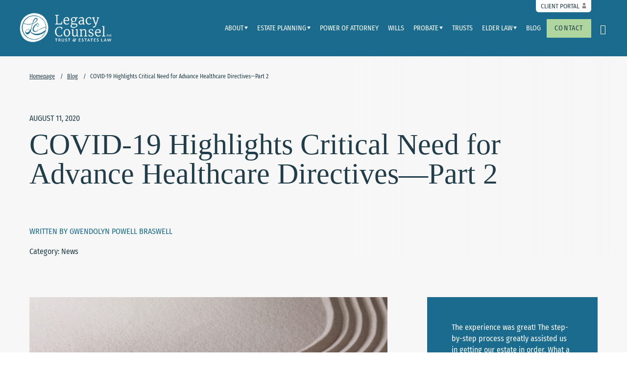

--- FILE ---
content_type: text/html; charset=UTF-8
request_url: https://legacy-counsel.com/blog/covid-19-highlights-critical-need-for-advance-healthcare-directives-part-2/
body_size: 28414
content:
<!DOCTYPE html>
<html class="no-js" lang="en-US">
<head><meta http-equiv="Content-Type" content="text/html; charset=UTF-8"><script>if(navigator.userAgent.match(/MSIE|Internet Explorer/i)||navigator.userAgent.match(/Trident\/7\..*?rv:11/i)){var href=document.location.href;if(!href.match(/[?&]nowprocket/)){if(href.indexOf("?")==-1){if(href.indexOf("#")==-1){document.location.href=href+"?nowprocket=1"}else{document.location.href=href.replace("#","?nowprocket=1#")}}else{if(href.indexOf("#")==-1){document.location.href=href+"&nowprocket=1"}else{document.location.href=href.replace("#","&nowprocket=1#")}}}}</script><script>(()=>{class RocketLazyLoadScripts{constructor(){this.v="2.0.4",this.userEvents=["keydown","keyup","mousedown","mouseup","mousemove","mouseover","mouseout","touchmove","touchstart","touchend","touchcancel","wheel","click","dblclick","input"],this.attributeEvents=["onblur","onclick","oncontextmenu","ondblclick","onfocus","onmousedown","onmouseenter","onmouseleave","onmousemove","onmouseout","onmouseover","onmouseup","onmousewheel","onscroll","onsubmit"]}async t(){this.i(),this.o(),/iP(ad|hone)/.test(navigator.userAgent)&&this.h(),this.u(),this.l(this),this.m(),this.k(this),this.p(this),this._(),await Promise.all([this.R(),this.L()]),this.lastBreath=Date.now(),this.S(this),this.P(),this.D(),this.O(),this.M(),await this.C(this.delayedScripts.normal),await this.C(this.delayedScripts.defer),await this.C(this.delayedScripts.async),await this.T(),await this.F(),await this.j(),await this.A(),window.dispatchEvent(new Event("rocket-allScriptsLoaded")),this.everythingLoaded=!0,this.lastTouchEnd&&await new Promise(t=>setTimeout(t,500-Date.now()+this.lastTouchEnd)),this.I(),this.H(),this.U(),this.W()}i(){this.CSPIssue=sessionStorage.getItem("rocketCSPIssue"),document.addEventListener("securitypolicyviolation",t=>{this.CSPIssue||"script-src-elem"!==t.violatedDirective||"data"!==t.blockedURI||(this.CSPIssue=!0,sessionStorage.setItem("rocketCSPIssue",!0))},{isRocket:!0})}o(){window.addEventListener("pageshow",t=>{this.persisted=t.persisted,this.realWindowLoadedFired=!0},{isRocket:!0}),window.addEventListener("pagehide",()=>{this.onFirstUserAction=null},{isRocket:!0})}h(){let t;function e(e){t=e}window.addEventListener("touchstart",e,{isRocket:!0}),window.addEventListener("touchend",function i(o){o.changedTouches[0]&&t.changedTouches[0]&&Math.abs(o.changedTouches[0].pageX-t.changedTouches[0].pageX)<10&&Math.abs(o.changedTouches[0].pageY-t.changedTouches[0].pageY)<10&&o.timeStamp-t.timeStamp<200&&(window.removeEventListener("touchstart",e,{isRocket:!0}),window.removeEventListener("touchend",i,{isRocket:!0}),"INPUT"===o.target.tagName&&"text"===o.target.type||(o.target.dispatchEvent(new TouchEvent("touchend",{target:o.target,bubbles:!0})),o.target.dispatchEvent(new MouseEvent("mouseover",{target:o.target,bubbles:!0})),o.target.dispatchEvent(new PointerEvent("click",{target:o.target,bubbles:!0,cancelable:!0,detail:1,clientX:o.changedTouches[0].clientX,clientY:o.changedTouches[0].clientY})),event.preventDefault()))},{isRocket:!0})}q(t){this.userActionTriggered||("mousemove"!==t.type||this.firstMousemoveIgnored?"keyup"===t.type||"mouseover"===t.type||"mouseout"===t.type||(this.userActionTriggered=!0,this.onFirstUserAction&&this.onFirstUserAction()):this.firstMousemoveIgnored=!0),"click"===t.type&&t.preventDefault(),t.stopPropagation(),t.stopImmediatePropagation(),"touchstart"===this.lastEvent&&"touchend"===t.type&&(this.lastTouchEnd=Date.now()),"click"===t.type&&(this.lastTouchEnd=0),this.lastEvent=t.type,t.composedPath&&t.composedPath()[0].getRootNode()instanceof ShadowRoot&&(t.rocketTarget=t.composedPath()[0]),this.savedUserEvents.push(t)}u(){this.savedUserEvents=[],this.userEventHandler=this.q.bind(this),this.userEvents.forEach(t=>window.addEventListener(t,this.userEventHandler,{passive:!1,isRocket:!0})),document.addEventListener("visibilitychange",this.userEventHandler,{isRocket:!0})}U(){this.userEvents.forEach(t=>window.removeEventListener(t,this.userEventHandler,{passive:!1,isRocket:!0})),document.removeEventListener("visibilitychange",this.userEventHandler,{isRocket:!0}),this.savedUserEvents.forEach(t=>{(t.rocketTarget||t.target).dispatchEvent(new window[t.constructor.name](t.type,t))})}m(){const t="return false",e=Array.from(this.attributeEvents,t=>"data-rocket-"+t),i="["+this.attributeEvents.join("],[")+"]",o="[data-rocket-"+this.attributeEvents.join("],[data-rocket-")+"]",s=(e,i,o)=>{o&&o!==t&&(e.setAttribute("data-rocket-"+i,o),e["rocket"+i]=new Function("event",o),e.setAttribute(i,t))};new MutationObserver(t=>{for(const n of t)"attributes"===n.type&&(n.attributeName.startsWith("data-rocket-")||this.everythingLoaded?n.attributeName.startsWith("data-rocket-")&&this.everythingLoaded&&this.N(n.target,n.attributeName.substring(12)):s(n.target,n.attributeName,n.target.getAttribute(n.attributeName))),"childList"===n.type&&n.addedNodes.forEach(t=>{if(t.nodeType===Node.ELEMENT_NODE)if(this.everythingLoaded)for(const i of[t,...t.querySelectorAll(o)])for(const t of i.getAttributeNames())e.includes(t)&&this.N(i,t.substring(12));else for(const e of[t,...t.querySelectorAll(i)])for(const t of e.getAttributeNames())this.attributeEvents.includes(t)&&s(e,t,e.getAttribute(t))})}).observe(document,{subtree:!0,childList:!0,attributeFilter:[...this.attributeEvents,...e]})}I(){this.attributeEvents.forEach(t=>{document.querySelectorAll("[data-rocket-"+t+"]").forEach(e=>{this.N(e,t)})})}N(t,e){const i=t.getAttribute("data-rocket-"+e);i&&(t.setAttribute(e,i),t.removeAttribute("data-rocket-"+e))}k(t){Object.defineProperty(HTMLElement.prototype,"onclick",{get(){return this.rocketonclick||null},set(e){this.rocketonclick=e,this.setAttribute(t.everythingLoaded?"onclick":"data-rocket-onclick","this.rocketonclick(event)")}})}S(t){function e(e,i){let o=e[i];e[i]=null,Object.defineProperty(e,i,{get:()=>o,set(s){t.everythingLoaded?o=s:e["rocket"+i]=o=s}})}e(document,"onreadystatechange"),e(window,"onload"),e(window,"onpageshow");try{Object.defineProperty(document,"readyState",{get:()=>t.rocketReadyState,set(e){t.rocketReadyState=e},configurable:!0}),document.readyState="loading"}catch(t){console.log("WPRocket DJE readyState conflict, bypassing")}}l(t){this.originalAddEventListener=EventTarget.prototype.addEventListener,this.originalRemoveEventListener=EventTarget.prototype.removeEventListener,this.savedEventListeners=[],EventTarget.prototype.addEventListener=function(e,i,o){o&&o.isRocket||!t.B(e,this)&&!t.userEvents.includes(e)||t.B(e,this)&&!t.userActionTriggered||e.startsWith("rocket-")||t.everythingLoaded?t.originalAddEventListener.call(this,e,i,o):(t.savedEventListeners.push({target:this,remove:!1,type:e,func:i,options:o}),"mouseenter"!==e&&"mouseleave"!==e||t.originalAddEventListener.call(this,e,t.savedUserEvents.push,o))},EventTarget.prototype.removeEventListener=function(e,i,o){o&&o.isRocket||!t.B(e,this)&&!t.userEvents.includes(e)||t.B(e,this)&&!t.userActionTriggered||e.startsWith("rocket-")||t.everythingLoaded?t.originalRemoveEventListener.call(this,e,i,o):t.savedEventListeners.push({target:this,remove:!0,type:e,func:i,options:o})}}J(t,e){this.savedEventListeners=this.savedEventListeners.filter(i=>{let o=i.type,s=i.target||window;return e!==o||t!==s||(this.B(o,s)&&(i.type="rocket-"+o),this.$(i),!1)})}H(){EventTarget.prototype.addEventListener=this.originalAddEventListener,EventTarget.prototype.removeEventListener=this.originalRemoveEventListener,this.savedEventListeners.forEach(t=>this.$(t))}$(t){t.remove?this.originalRemoveEventListener.call(t.target,t.type,t.func,t.options):this.originalAddEventListener.call(t.target,t.type,t.func,t.options)}p(t){let e;function i(e){return t.everythingLoaded?e:e.split(" ").map(t=>"load"===t||t.startsWith("load.")?"rocket-jquery-load":t).join(" ")}function o(o){function s(e){const s=o.fn[e];o.fn[e]=o.fn.init.prototype[e]=function(){return this[0]===window&&t.userActionTriggered&&("string"==typeof arguments[0]||arguments[0]instanceof String?arguments[0]=i(arguments[0]):"object"==typeof arguments[0]&&Object.keys(arguments[0]).forEach(t=>{const e=arguments[0][t];delete arguments[0][t],arguments[0][i(t)]=e})),s.apply(this,arguments),this}}if(o&&o.fn&&!t.allJQueries.includes(o)){const e={DOMContentLoaded:[],"rocket-DOMContentLoaded":[]};for(const t in e)document.addEventListener(t,()=>{e[t].forEach(t=>t())},{isRocket:!0});o.fn.ready=o.fn.init.prototype.ready=function(i){function s(){parseInt(o.fn.jquery)>2?setTimeout(()=>i.bind(document)(o)):i.bind(document)(o)}return"function"==typeof i&&(t.realDomReadyFired?!t.userActionTriggered||t.fauxDomReadyFired?s():e["rocket-DOMContentLoaded"].push(s):e.DOMContentLoaded.push(s)),o([])},s("on"),s("one"),s("off"),t.allJQueries.push(o)}e=o}t.allJQueries=[],o(window.jQuery),Object.defineProperty(window,"jQuery",{get:()=>e,set(t){o(t)}})}P(){const t=new Map;document.write=document.writeln=function(e){const i=document.currentScript,o=document.createRange(),s=i.parentElement;let n=t.get(i);void 0===n&&(n=i.nextSibling,t.set(i,n));const c=document.createDocumentFragment();o.setStart(c,0),c.appendChild(o.createContextualFragment(e)),s.insertBefore(c,n)}}async R(){return new Promise(t=>{this.userActionTriggered?t():this.onFirstUserAction=t})}async L(){return new Promise(t=>{document.addEventListener("DOMContentLoaded",()=>{this.realDomReadyFired=!0,t()},{isRocket:!0})})}async j(){return this.realWindowLoadedFired?Promise.resolve():new Promise(t=>{window.addEventListener("load",t,{isRocket:!0})})}M(){this.pendingScripts=[];this.scriptsMutationObserver=new MutationObserver(t=>{for(const e of t)e.addedNodes.forEach(t=>{"SCRIPT"!==t.tagName||t.noModule||t.isWPRocket||this.pendingScripts.push({script:t,promise:new Promise(e=>{const i=()=>{const i=this.pendingScripts.findIndex(e=>e.script===t);i>=0&&this.pendingScripts.splice(i,1),e()};t.addEventListener("load",i,{isRocket:!0}),t.addEventListener("error",i,{isRocket:!0}),setTimeout(i,1e3)})})})}),this.scriptsMutationObserver.observe(document,{childList:!0,subtree:!0})}async F(){await this.X(),this.pendingScripts.length?(await this.pendingScripts[0].promise,await this.F()):this.scriptsMutationObserver.disconnect()}D(){this.delayedScripts={normal:[],async:[],defer:[]},document.querySelectorAll("script[type$=rocketlazyloadscript]").forEach(t=>{t.hasAttribute("data-rocket-src")?t.hasAttribute("async")&&!1!==t.async?this.delayedScripts.async.push(t):t.hasAttribute("defer")&&!1!==t.defer||"module"===t.getAttribute("data-rocket-type")?this.delayedScripts.defer.push(t):this.delayedScripts.normal.push(t):this.delayedScripts.normal.push(t)})}async _(){await this.L();let t=[];document.querySelectorAll("script[type$=rocketlazyloadscript][data-rocket-src]").forEach(e=>{let i=e.getAttribute("data-rocket-src");if(i&&!i.startsWith("data:")){i.startsWith("//")&&(i=location.protocol+i);try{const o=new URL(i).origin;o!==location.origin&&t.push({src:o,crossOrigin:e.crossOrigin||"module"===e.getAttribute("data-rocket-type")})}catch(t){}}}),t=[...new Map(t.map(t=>[JSON.stringify(t),t])).values()],this.Y(t,"preconnect")}async G(t){if(await this.K(),!0!==t.noModule||!("noModule"in HTMLScriptElement.prototype))return new Promise(e=>{let i;function o(){(i||t).setAttribute("data-rocket-status","executed"),e()}try{if(navigator.userAgent.includes("Firefox/")||""===navigator.vendor||this.CSPIssue)i=document.createElement("script"),[...t.attributes].forEach(t=>{let e=t.nodeName;"type"!==e&&("data-rocket-type"===e&&(e="type"),"data-rocket-src"===e&&(e="src"),i.setAttribute(e,t.nodeValue))}),t.text&&(i.text=t.text),t.nonce&&(i.nonce=t.nonce),i.hasAttribute("src")?(i.addEventListener("load",o,{isRocket:!0}),i.addEventListener("error",()=>{i.setAttribute("data-rocket-status","failed-network"),e()},{isRocket:!0}),setTimeout(()=>{i.isConnected||e()},1)):(i.text=t.text,o()),i.isWPRocket=!0,t.parentNode.replaceChild(i,t);else{const i=t.getAttribute("data-rocket-type"),s=t.getAttribute("data-rocket-src");i?(t.type=i,t.removeAttribute("data-rocket-type")):t.removeAttribute("type"),t.addEventListener("load",o,{isRocket:!0}),t.addEventListener("error",i=>{this.CSPIssue&&i.target.src.startsWith("data:")?(console.log("WPRocket: CSP fallback activated"),t.removeAttribute("src"),this.G(t).then(e)):(t.setAttribute("data-rocket-status","failed-network"),e())},{isRocket:!0}),s?(t.fetchPriority="high",t.removeAttribute("data-rocket-src"),t.src=s):t.src="data:text/javascript;base64,"+window.btoa(unescape(encodeURIComponent(t.text)))}}catch(i){t.setAttribute("data-rocket-status","failed-transform"),e()}});t.setAttribute("data-rocket-status","skipped")}async C(t){const e=t.shift();return e?(e.isConnected&&await this.G(e),this.C(t)):Promise.resolve()}O(){this.Y([...this.delayedScripts.normal,...this.delayedScripts.defer,...this.delayedScripts.async],"preload")}Y(t,e){this.trash=this.trash||[];let i=!0;var o=document.createDocumentFragment();t.forEach(t=>{const s=t.getAttribute&&t.getAttribute("data-rocket-src")||t.src;if(s&&!s.startsWith("data:")){const n=document.createElement("link");n.href=s,n.rel=e,"preconnect"!==e&&(n.as="script",n.fetchPriority=i?"high":"low"),t.getAttribute&&"module"===t.getAttribute("data-rocket-type")&&(n.crossOrigin=!0),t.crossOrigin&&(n.crossOrigin=t.crossOrigin),t.integrity&&(n.integrity=t.integrity),t.nonce&&(n.nonce=t.nonce),o.appendChild(n),this.trash.push(n),i=!1}}),document.head.appendChild(o)}W(){this.trash.forEach(t=>t.remove())}async T(){try{document.readyState="interactive"}catch(t){}this.fauxDomReadyFired=!0;try{await this.K(),this.J(document,"readystatechange"),document.dispatchEvent(new Event("rocket-readystatechange")),await this.K(),document.rocketonreadystatechange&&document.rocketonreadystatechange(),await this.K(),this.J(document,"DOMContentLoaded"),document.dispatchEvent(new Event("rocket-DOMContentLoaded")),await this.K(),this.J(window,"DOMContentLoaded"),window.dispatchEvent(new Event("rocket-DOMContentLoaded"))}catch(t){console.error(t)}}async A(){try{document.readyState="complete"}catch(t){}try{await this.K(),this.J(document,"readystatechange"),document.dispatchEvent(new Event("rocket-readystatechange")),await this.K(),document.rocketonreadystatechange&&document.rocketonreadystatechange(),await this.K(),this.J(window,"load"),window.dispatchEvent(new Event("rocket-load")),await this.K(),window.rocketonload&&window.rocketonload(),await this.K(),this.allJQueries.forEach(t=>t(window).trigger("rocket-jquery-load")),await this.K(),this.J(window,"pageshow");const t=new Event("rocket-pageshow");t.persisted=this.persisted,window.dispatchEvent(t),await this.K(),window.rocketonpageshow&&window.rocketonpageshow({persisted:this.persisted})}catch(t){console.error(t)}}async K(){Date.now()-this.lastBreath>45&&(await this.X(),this.lastBreath=Date.now())}async X(){return document.hidden?new Promise(t=>setTimeout(t)):new Promise(t=>requestAnimationFrame(t))}B(t,e){return e===document&&"readystatechange"===t||(e===document&&"DOMContentLoaded"===t||(e===window&&"DOMContentLoaded"===t||(e===window&&"load"===t||e===window&&"pageshow"===t)))}static run(){(new RocketLazyLoadScripts).t()}}RocketLazyLoadScripts.run()})();</script>


<!-- Google Tag Manager -->
<script>(function(w,d,s,l,i){w[l]=w[l]||[];w[l].push({'gtm.start':
new Date().getTime(),event:'gtm.js'});var f=d.getElementsByTagName(s)[0],
j=d.createElement(s),dl=l!='dataLayer'?'&l='+l:'';j.async=true;j.src=
'https://www.googletagmanager.com/gtm.js?id='+i+dl;f.parentNode.insertBefore(j,f);
})(window,document,'script','dataLayer','GTM-MZNWKND5');</script>
<!-- End Google Tag Manager -->

<!-- Add JSON Schema here -->
<script type="application/ld+json">{
  "@context": "https://schema.org",
  "@type": "Organization",
  "@id": "https://legacy-counsel.com/about/",
  "name": "Legacy Counsel",
  "legalName": "Legacy Counsel, PLC",
  "url": "https://legacy-counsel.com/",
  "email": "support@legacy-counsel.com",
  "telephone": "269-932-4017",
  "logo": "https://legacy-counsel.com/wp-content/uploads/2024/01/Legacy-Counsel-Full-Color-Logo-Email@2x.png",
  "image": "https://legacy-counsel.com/wp-content/uploads/2024/01/Legacy-Counsel-Logomark-Icon.png",
  "description": "Our St. Joseph law firm helps people change their family tree by passing down their hard-earned money protected from unnecessary taxes, creditors, and predators, so that the next generation can enjoy the fruits of financial freedom—stronger relationships, better health, and greater happiness.",
  "address": {
    "@type": "PostalAddress",
    "streetAddress": "500 Renaissance Dr, Suite 104-A",
    "addressLocality": "St. Joseph",
    "addressRegion": "MI",
    "postalCode": "49085",
    "addressCountry": "US"
  },
  "areaServed": [
    {
      "@type": "Place",
      "name": "St. Joseph"
    },
    {
      "@type": "Place",
      "name": "Benton Harbor"
    },
    {
      "@type": "Place",
      "name": "Stevensville"
    },
    {
      "@type": "Place",
      "name": "Bridgman"
    },
    {
      "@type": "Place",
      "name": "Coloma"
    },
    {
      "@type": "Place",
      "name": "Watervliet"
    },
    {
      "@type": "Place",
      "name": "South Haven"
    },
    {
      "@type": "Place",
      "name": "Baroda"
    },
    {
      "@type": "Place",
      "name": "Dowagiac"
    },
    {
      "@type": "Place",
      "name": "Harbert"
    },
    {
      "@type": "Place",
      "name": "Sawyer"
    },
    {
      "@type": "Place",
      "name": "Kalamazoo"
    },
    {
      "@type": "Place",
      "name": "Niles"
    },
    {
      "@type": "Place",
      "name": "Battle Creek"
    },
    {
      "@type": "Place",
      "name": "Grand Rapids"
    }
  ],
  "aggregateRating": {
    "@type": "AggregateRating",
    "ratingValue": 5,
    "reviewCount": 26
  },
  "founder": {
    "@type": "Person",
    "name": "Gwendolyn Braswell",
    "@id": "https://legacy-counsel.com/about/gwendolyn-powell-braswell/",
    "jobTitle": "Attorney & Founder"
  },
  "member": [
    {
      "@type": "Organization",
      "name": "State Bar of Michigan"
    },
    {
      "@type": "Organization",
      "name": "Southwestern Michigan Estate Planning Council"
    },
    {
      "@type": "Organization",
      "name": "WealthCounsel"
    }
  ],
  "award": [
    "Super Lawyer",
    "WealthCounsel Practice Excellence"
  ],
  "sameAs": [
    "https://www.facebook.com/LegacyCounselPLC",
    "https://www.instagram.com/legacycounsel_mi/",
    "https://www.linkedin.com/company/legacy-counsel-plc/about/",
    "https://twitter.com/i/flow/login?redirect_after_login=%2FLegacy_Counsel",
    "https://www.yelp.com/biz/legacy-counsel-st-joseph",
    "https://profiles.superlawyers.com/michigan/st-joseph/lawfirm/legacy-counsel-plc/b37190d5-9e42-42aa-9195-014dd91cdca8.html",
    "https://www.lawinfo.com/lawfirm/michigan/st-joseph/legacy-counsel-plc/b37190d5-9e42-42aa-9195-014dd91cdca8.html",
    "https://www.retirementwatch.com/directory/listing/legacy-counsel-plc",
    "https://local.yahoo.com/info-236767865-powell-braswell-gwendolyn-legacy-counsel-plc-st-joseph",
    "https://lawyers.uslegal.com/attorney/legacy-counsel-plc-11848236/"
  ],
  "knowsAbout": [
    "Estate Planning",
    "Power of Attorney",
    "Wills",
    "Probate",
    "Trusts",
    "Elder Law",
    "Asset Protection",
    "Business Succession Planning"
  ]
}</script>

<meta name="viewport" content="width=device-width, initial-scale=1">

<meta name='robots' content='index, follow, max-image-preview:large, max-snippet:-1, max-video-preview:-1' />
	<style></style>
	
	<!-- This site is optimized with the Yoast SEO plugin v26.4 - https://yoast.com/wordpress/plugins/seo/ -->
	<title>COVID-19 Highlights Critical Need for Advance Healthcare Directives—Part 2 | Legacy Counsel PLC</title>
<link data-rocket-prefetch href="https://www.googletagmanager.com" rel="dns-prefetch">
<link data-rocket-prefetch href="https://d1azc1qln24ryf.cloudfront.net" rel="dns-prefetch">
<link data-rocket-prefetch href="https://fonts.googleapis.com" rel="dns-prefetch">
<link data-rocket-prefetch href="https://www.google.com" rel="dns-prefetch">
<link data-rocket-preload as="style" href="https://fonts.googleapis.com/css2?family=Fira+Sans+Condensed:ital,wght@0,400;0,700;1,400&#038;display=swap" rel="preload">
<link href="https://fonts.googleapis.com/css2?family=Fira+Sans+Condensed:ital,wght@0,400;0,700;1,400&#038;display=swap" media="print" onload="this.media=&#039;all&#039;" rel="stylesheet">
<noscript><link rel="stylesheet" href="https://fonts.googleapis.com/css2?family=Fira+Sans+Condensed:ital,wght@0,400;0,700;1,400&#038;display=swap"></noscript>
<link crossorigin data-rocket-preload as="font" href="https://cdn.icomoon.io/152819/PostaliTier1/icomoon.woff2?l7x1b4" rel="preload">
<link crossorigin data-rocket-preload as="font" href="https://fonts.gstatic.com/s/firasanscondensed/v11/wEOhEADFm8hSaQTFG18FErVhsC9x-tarUfbtrQ.woff2" rel="preload">
<link crossorigin data-rocket-preload as="font" href="https://fonts.gstatic.com/s/firasanscondensed/v11/wEOsEADFm8hSaQTFG18FErVhsC9x-tarWU3IuMR0cg.woff2" rel="preload">
<style id="wpr-usedcss">img:is([sizes=auto i],[sizes^="auto," i]){contain-intrinsic-size:3000px 1500px}:where(.wp-block-button__link){border-radius:9999px;box-shadow:none;padding:calc(.667em + 2px) calc(1.333em + 2px);text-decoration:none}:root :where(.wp-block-button .wp-block-button__link.is-style-outline),:root :where(.wp-block-button.is-style-outline>.wp-block-button__link){border:2px solid;padding:.667em 1.333em}:root :where(.wp-block-button .wp-block-button__link.is-style-outline:not(.has-text-color)),:root :where(.wp-block-button.is-style-outline>.wp-block-button__link:not(.has-text-color)){color:currentColor}:root :where(.wp-block-button .wp-block-button__link.is-style-outline:not(.has-background)),:root :where(.wp-block-button.is-style-outline>.wp-block-button__link:not(.has-background)){background-color:initial;background-image:none}:where(.wp-block-calendar table:not(.has-background) th){background:#ddd}:where(.wp-block-columns){margin-bottom:1.75em}:where(.wp-block-columns.has-background){padding:1.25em 2.375em}:where(.wp-block-post-comments input[type=submit]){border:none}:where(.wp-block-cover-image:not(.has-text-color)),:where(.wp-block-cover:not(.has-text-color)){color:#fff}:where(.wp-block-cover-image.is-light:not(.has-text-color)),:where(.wp-block-cover.is-light:not(.has-text-color)){color:#000}:root :where(.wp-block-cover h1:not(.has-text-color)),:root :where(.wp-block-cover h2:not(.has-text-color)),:root :where(.wp-block-cover h3:not(.has-text-color)),:root :where(.wp-block-cover h4:not(.has-text-color)),:root :where(.wp-block-cover h5:not(.has-text-color)),:root :where(.wp-block-cover h6:not(.has-text-color)),:root :where(.wp-block-cover p:not(.has-text-color)){color:inherit}:where(.wp-block-file){margin-bottom:1.5em}:where(.wp-block-file__button){border-radius:2em;display:inline-block;padding:.5em 1em}:where(.wp-block-file__button):is(a):active,:where(.wp-block-file__button):is(a):focus,:where(.wp-block-file__button):is(a):hover,:where(.wp-block-file__button):is(a):visited{box-shadow:none;color:#fff;opacity:.85;text-decoration:none}:where(.wp-block-group.wp-block-group-is-layout-constrained){position:relative}:root :where(.wp-block-image.is-style-rounded img,.wp-block-image .is-style-rounded img){border-radius:9999px}:where(.wp-block-latest-comments:not([style*=line-height] .wp-block-latest-comments__comment)){line-height:1.1}:where(.wp-block-latest-comments:not([style*=line-height] .wp-block-latest-comments__comment-excerpt p)){line-height:1.8}:root :where(.wp-block-latest-posts.is-grid){padding:0}:root :where(.wp-block-latest-posts.wp-block-latest-posts__list){padding-left:0}ul{box-sizing:border-box}:root :where(.wp-block-list.has-background){padding:1.25em 2.375em}:where(.wp-block-navigation.has-background .wp-block-navigation-item a:not(.wp-element-button)),:where(.wp-block-navigation.has-background .wp-block-navigation-submenu a:not(.wp-element-button)){padding:.5em 1em}:where(.wp-block-navigation .wp-block-navigation__submenu-container .wp-block-navigation-item a:not(.wp-element-button)),:where(.wp-block-navigation .wp-block-navigation__submenu-container .wp-block-navigation-submenu a:not(.wp-element-button)),:where(.wp-block-navigation .wp-block-navigation__submenu-container .wp-block-navigation-submenu button.wp-block-navigation-item__content),:where(.wp-block-navigation .wp-block-navigation__submenu-container .wp-block-pages-list__item button.wp-block-navigation-item__content){padding:.5em 1em}:root :where(p.has-background){padding:1.25em 2.375em}:where(p.has-text-color:not(.has-link-color)) a{color:inherit}:where(.wp-block-post-comments-form) input:not([type=submit]),:where(.wp-block-post-comments-form) textarea{border:1px solid #949494;font-family:inherit;font-size:1em}:where(.wp-block-post-comments-form) input:where(:not([type=submit]):not([type=checkbox])),:where(.wp-block-post-comments-form) textarea{padding:calc(.667em + 2px)}:where(.wp-block-post-excerpt){box-sizing:border-box;margin-bottom:var(--wp--style--block-gap);margin-top:var(--wp--style--block-gap)}:where(.wp-block-preformatted.has-background){padding:1.25em 2.375em}:where(.wp-block-search__button){border:1px solid #ccc;padding:6px 10px}:where(.wp-block-search__input){font-family:inherit;font-size:inherit;font-style:inherit;font-weight:inherit;letter-spacing:inherit;line-height:inherit;text-transform:inherit}:where(.wp-block-search__button-inside .wp-block-search__inside-wrapper){border:1px solid #949494;box-sizing:border-box;padding:4px}:where(.wp-block-search__button-inside .wp-block-search__inside-wrapper) .wp-block-search__input{border:none;border-radius:0;padding:0 4px}:where(.wp-block-search__button-inside .wp-block-search__inside-wrapper) .wp-block-search__input:focus{outline:0}:where(.wp-block-search__button-inside .wp-block-search__inside-wrapper) :where(.wp-block-search__button){padding:4px 8px}:root :where(.wp-block-separator.is-style-dots){height:auto;line-height:1;text-align:center}:root :where(.wp-block-separator.is-style-dots):before{color:currentColor;content:"···";font-family:serif;font-size:1.5em;letter-spacing:2em;padding-left:2em}:root :where(.wp-block-site-logo.is-style-rounded){border-radius:9999px}:where(.wp-block-social-links:not(.is-style-logos-only)) .wp-social-link{background-color:#f0f0f0;color:#444}:where(.wp-block-social-links:not(.is-style-logos-only)) .wp-social-link-amazon{background-color:#f90;color:#fff}:where(.wp-block-social-links:not(.is-style-logos-only)) .wp-social-link-bandcamp{background-color:#1ea0c3;color:#fff}:where(.wp-block-social-links:not(.is-style-logos-only)) .wp-social-link-behance{background-color:#0757fe;color:#fff}:where(.wp-block-social-links:not(.is-style-logos-only)) .wp-social-link-bluesky{background-color:#0a7aff;color:#fff}:where(.wp-block-social-links:not(.is-style-logos-only)) .wp-social-link-codepen{background-color:#1e1f26;color:#fff}:where(.wp-block-social-links:not(.is-style-logos-only)) .wp-social-link-deviantart{background-color:#02e49b;color:#fff}:where(.wp-block-social-links:not(.is-style-logos-only)) .wp-social-link-discord{background-color:#5865f2;color:#fff}:where(.wp-block-social-links:not(.is-style-logos-only)) .wp-social-link-dribbble{background-color:#e94c89;color:#fff}:where(.wp-block-social-links:not(.is-style-logos-only)) .wp-social-link-dropbox{background-color:#4280ff;color:#fff}:where(.wp-block-social-links:not(.is-style-logos-only)) .wp-social-link-etsy{background-color:#f45800;color:#fff}:where(.wp-block-social-links:not(.is-style-logos-only)) .wp-social-link-facebook{background-color:#0866ff;color:#fff}:where(.wp-block-social-links:not(.is-style-logos-only)) .wp-social-link-fivehundredpx{background-color:#000;color:#fff}:where(.wp-block-social-links:not(.is-style-logos-only)) .wp-social-link-flickr{background-color:#0461dd;color:#fff}:where(.wp-block-social-links:not(.is-style-logos-only)) .wp-social-link-foursquare{background-color:#e65678;color:#fff}:where(.wp-block-social-links:not(.is-style-logos-only)) .wp-social-link-github{background-color:#24292d;color:#fff}:where(.wp-block-social-links:not(.is-style-logos-only)) .wp-social-link-goodreads{background-color:#eceadd;color:#382110}:where(.wp-block-social-links:not(.is-style-logos-only)) .wp-social-link-google{background-color:#ea4434;color:#fff}:where(.wp-block-social-links:not(.is-style-logos-only)) .wp-social-link-gravatar{background-color:#1d4fc4;color:#fff}:where(.wp-block-social-links:not(.is-style-logos-only)) .wp-social-link-instagram{background-color:#f00075;color:#fff}:where(.wp-block-social-links:not(.is-style-logos-only)) .wp-social-link-lastfm{background-color:#e21b24;color:#fff}:where(.wp-block-social-links:not(.is-style-logos-only)) .wp-social-link-linkedin{background-color:#0d66c2;color:#fff}:where(.wp-block-social-links:not(.is-style-logos-only)) .wp-social-link-mastodon{background-color:#3288d4;color:#fff}:where(.wp-block-social-links:not(.is-style-logos-only)) .wp-social-link-medium{background-color:#000;color:#fff}:where(.wp-block-social-links:not(.is-style-logos-only)) .wp-social-link-meetup{background-color:#f6405f;color:#fff}:where(.wp-block-social-links:not(.is-style-logos-only)) .wp-social-link-patreon{background-color:#000;color:#fff}:where(.wp-block-social-links:not(.is-style-logos-only)) .wp-social-link-pinterest{background-color:#e60122;color:#fff}:where(.wp-block-social-links:not(.is-style-logos-only)) .wp-social-link-pocket{background-color:#ef4155;color:#fff}:where(.wp-block-social-links:not(.is-style-logos-only)) .wp-social-link-reddit{background-color:#ff4500;color:#fff}:where(.wp-block-social-links:not(.is-style-logos-only)) .wp-social-link-skype{background-color:#0478d7;color:#fff}:where(.wp-block-social-links:not(.is-style-logos-only)) .wp-social-link-snapchat{background-color:#fefc00;color:#fff;stroke:#000}:where(.wp-block-social-links:not(.is-style-logos-only)) .wp-social-link-soundcloud{background-color:#ff5600;color:#fff}:where(.wp-block-social-links:not(.is-style-logos-only)) .wp-social-link-spotify{background-color:#1bd760;color:#fff}:where(.wp-block-social-links:not(.is-style-logos-only)) .wp-social-link-telegram{background-color:#2aabee;color:#fff}:where(.wp-block-social-links:not(.is-style-logos-only)) .wp-social-link-threads{background-color:#000;color:#fff}:where(.wp-block-social-links:not(.is-style-logos-only)) .wp-social-link-tiktok{background-color:#000;color:#fff}:where(.wp-block-social-links:not(.is-style-logos-only)) .wp-social-link-tumblr{background-color:#011835;color:#fff}:where(.wp-block-social-links:not(.is-style-logos-only)) .wp-social-link-twitch{background-color:#6440a4;color:#fff}:where(.wp-block-social-links:not(.is-style-logos-only)) .wp-social-link-twitter{background-color:#1da1f2;color:#fff}:where(.wp-block-social-links:not(.is-style-logos-only)) .wp-social-link-vimeo{background-color:#1eb7ea;color:#fff}:where(.wp-block-social-links:not(.is-style-logos-only)) .wp-social-link-vk{background-color:#4680c2;color:#fff}:where(.wp-block-social-links:not(.is-style-logos-only)) .wp-social-link-wordpress{background-color:#3499cd;color:#fff}:where(.wp-block-social-links:not(.is-style-logos-only)) .wp-social-link-whatsapp{background-color:#25d366;color:#fff}:where(.wp-block-social-links:not(.is-style-logos-only)) .wp-social-link-x{background-color:#000;color:#fff}:where(.wp-block-social-links:not(.is-style-logos-only)) .wp-social-link-yelp{background-color:#d32422;color:#fff}:where(.wp-block-social-links:not(.is-style-logos-only)) .wp-social-link-youtube{background-color:red;color:#fff}:where(.wp-block-social-links.is-style-logos-only) .wp-social-link{background:0 0}:where(.wp-block-social-links.is-style-logos-only) .wp-social-link svg{height:1.25em;width:1.25em}:where(.wp-block-social-links.is-style-logos-only) .wp-social-link-amazon{color:#f90}:where(.wp-block-social-links.is-style-logos-only) .wp-social-link-bandcamp{color:#1ea0c3}:where(.wp-block-social-links.is-style-logos-only) .wp-social-link-behance{color:#0757fe}:where(.wp-block-social-links.is-style-logos-only) .wp-social-link-bluesky{color:#0a7aff}:where(.wp-block-social-links.is-style-logos-only) .wp-social-link-codepen{color:#1e1f26}:where(.wp-block-social-links.is-style-logos-only) .wp-social-link-deviantart{color:#02e49b}:where(.wp-block-social-links.is-style-logos-only) .wp-social-link-discord{color:#5865f2}:where(.wp-block-social-links.is-style-logos-only) .wp-social-link-dribbble{color:#e94c89}:where(.wp-block-social-links.is-style-logos-only) .wp-social-link-dropbox{color:#4280ff}:where(.wp-block-social-links.is-style-logos-only) .wp-social-link-etsy{color:#f45800}:where(.wp-block-social-links.is-style-logos-only) .wp-social-link-facebook{color:#0866ff}:where(.wp-block-social-links.is-style-logos-only) .wp-social-link-fivehundredpx{color:#000}:where(.wp-block-social-links.is-style-logos-only) .wp-social-link-flickr{color:#0461dd}:where(.wp-block-social-links.is-style-logos-only) .wp-social-link-foursquare{color:#e65678}:where(.wp-block-social-links.is-style-logos-only) .wp-social-link-github{color:#24292d}:where(.wp-block-social-links.is-style-logos-only) .wp-social-link-goodreads{color:#382110}:where(.wp-block-social-links.is-style-logos-only) .wp-social-link-google{color:#ea4434}:where(.wp-block-social-links.is-style-logos-only) .wp-social-link-gravatar{color:#1d4fc4}:where(.wp-block-social-links.is-style-logos-only) .wp-social-link-instagram{color:#f00075}:where(.wp-block-social-links.is-style-logos-only) .wp-social-link-lastfm{color:#e21b24}:where(.wp-block-social-links.is-style-logos-only) .wp-social-link-linkedin{color:#0d66c2}:where(.wp-block-social-links.is-style-logos-only) .wp-social-link-mastodon{color:#3288d4}:where(.wp-block-social-links.is-style-logos-only) .wp-social-link-medium{color:#000}:where(.wp-block-social-links.is-style-logos-only) .wp-social-link-meetup{color:#f6405f}:where(.wp-block-social-links.is-style-logos-only) .wp-social-link-patreon{color:#000}:where(.wp-block-social-links.is-style-logos-only) .wp-social-link-pinterest{color:#e60122}:where(.wp-block-social-links.is-style-logos-only) .wp-social-link-pocket{color:#ef4155}:where(.wp-block-social-links.is-style-logos-only) .wp-social-link-reddit{color:#ff4500}:where(.wp-block-social-links.is-style-logos-only) .wp-social-link-skype{color:#0478d7}:where(.wp-block-social-links.is-style-logos-only) .wp-social-link-snapchat{color:#fff;stroke:#000}:where(.wp-block-social-links.is-style-logos-only) .wp-social-link-soundcloud{color:#ff5600}:where(.wp-block-social-links.is-style-logos-only) .wp-social-link-spotify{color:#1bd760}:where(.wp-block-social-links.is-style-logos-only) .wp-social-link-telegram{color:#2aabee}:where(.wp-block-social-links.is-style-logos-only) .wp-social-link-threads{color:#000}:where(.wp-block-social-links.is-style-logos-only) .wp-social-link-tiktok{color:#000}:where(.wp-block-social-links.is-style-logos-only) .wp-social-link-tumblr{color:#011835}:where(.wp-block-social-links.is-style-logos-only) .wp-social-link-twitch{color:#6440a4}:where(.wp-block-social-links.is-style-logos-only) .wp-social-link-twitter{color:#1da1f2}:where(.wp-block-social-links.is-style-logos-only) .wp-social-link-vimeo{color:#1eb7ea}:where(.wp-block-social-links.is-style-logos-only) .wp-social-link-vk{color:#4680c2}:where(.wp-block-social-links.is-style-logos-only) .wp-social-link-whatsapp{color:#25d366}:where(.wp-block-social-links.is-style-logos-only) .wp-social-link-wordpress{color:#3499cd}:where(.wp-block-social-links.is-style-logos-only) .wp-social-link-x{color:#000}:where(.wp-block-social-links.is-style-logos-only) .wp-social-link-yelp{color:#d32422}:where(.wp-block-social-links.is-style-logos-only) .wp-social-link-youtube{color:red}:root :where(.wp-block-social-links .wp-social-link a){padding:.25em}:root :where(.wp-block-social-links.is-style-logos-only .wp-social-link a){padding:0}:root :where(.wp-block-social-links.is-style-pill-shape .wp-social-link a){padding-left:.6666666667em;padding-right:.6666666667em}:root :where(.wp-block-tag-cloud.is-style-outline){display:flex;flex-wrap:wrap;gap:1ch}:root :where(.wp-block-tag-cloud.is-style-outline a){border:1px solid;font-size:unset!important;margin-right:0;padding:1ch 2ch;text-decoration:none!important}:root :where(.wp-block-table-of-contents){box-sizing:border-box}:where(.wp-block-term-description){box-sizing:border-box;margin-bottom:var(--wp--style--block-gap);margin-top:var(--wp--style--block-gap)}:where(pre.wp-block-verse){font-family:inherit}:root{--wp--preset--font-size--normal:16px;--wp--preset--font-size--huge:42px}html :where(.has-border-color){border-style:solid}html :where([style*=border-top-color]){border-top-style:solid}html :where([style*=border-right-color]){border-right-style:solid}html :where([style*=border-bottom-color]){border-bottom-style:solid}html :where([style*=border-left-color]){border-left-style:solid}html :where([style*=border-width]){border-style:solid}html :where([style*=border-top-width]){border-top-style:solid}html :where([style*=border-right-width]){border-right-style:solid}html :where([style*=border-bottom-width]){border-bottom-style:solid}html :where([style*=border-left-width]){border-left-style:solid}html :where(img[class*=wp-image-]){height:auto;max-width:100%}:where(figure){margin:0 0 1em}html :where(.is-position-sticky){--wp-admin--admin-bar--position-offset:var(--wp-admin--admin-bar--height,0px)}:root{--wp--preset--aspect-ratio--square:1;--wp--preset--aspect-ratio--4-3:4/3;--wp--preset--aspect-ratio--3-4:3/4;--wp--preset--aspect-ratio--3-2:3/2;--wp--preset--aspect-ratio--2-3:2/3;--wp--preset--aspect-ratio--16-9:16/9;--wp--preset--aspect-ratio--9-16:9/16;--wp--preset--color--black:#000000;--wp--preset--color--cyan-bluish-gray:#abb8c3;--wp--preset--color--white:#ffffff;--wp--preset--color--pale-pink:#f78da7;--wp--preset--color--vivid-red:#cf2e2e;--wp--preset--color--luminous-vivid-orange:#ff6900;--wp--preset--color--luminous-vivid-amber:#fcb900;--wp--preset--color--light-green-cyan:#7bdcb5;--wp--preset--color--vivid-green-cyan:#00d084;--wp--preset--color--pale-cyan-blue:#8ed1fc;--wp--preset--color--vivid-cyan-blue:#0693e3;--wp--preset--color--vivid-purple:#9b51e0;--wp--preset--gradient--vivid-cyan-blue-to-vivid-purple:linear-gradient(135deg,rgba(6, 147, 227, 1) 0%,rgb(155, 81, 224) 100%);--wp--preset--gradient--light-green-cyan-to-vivid-green-cyan:linear-gradient(135deg,rgb(122, 220, 180) 0%,rgb(0, 208, 130) 100%);--wp--preset--gradient--luminous-vivid-amber-to-luminous-vivid-orange:linear-gradient(135deg,rgba(252, 185, 0, 1) 0%,rgba(255, 105, 0, 1) 100%);--wp--preset--gradient--luminous-vivid-orange-to-vivid-red:linear-gradient(135deg,rgba(255, 105, 0, 1) 0%,rgb(207, 46, 46) 100%);--wp--preset--gradient--very-light-gray-to-cyan-bluish-gray:linear-gradient(135deg,rgb(238, 238, 238) 0%,rgb(169, 184, 195) 100%);--wp--preset--gradient--cool-to-warm-spectrum:linear-gradient(135deg,rgb(74, 234, 220) 0%,rgb(151, 120, 209) 20%,rgb(207, 42, 186) 40%,rgb(238, 44, 130) 60%,rgb(251, 105, 98) 80%,rgb(254, 248, 76) 100%);--wp--preset--gradient--blush-light-purple:linear-gradient(135deg,rgb(255, 206, 236) 0%,rgb(152, 150, 240) 100%);--wp--preset--gradient--blush-bordeaux:linear-gradient(135deg,rgb(254, 205, 165) 0%,rgb(254, 45, 45) 50%,rgb(107, 0, 62) 100%);--wp--preset--gradient--luminous-dusk:linear-gradient(135deg,rgb(255, 203, 112) 0%,rgb(199, 81, 192) 50%,rgb(65, 88, 208) 100%);--wp--preset--gradient--pale-ocean:linear-gradient(135deg,rgb(255, 245, 203) 0%,rgb(182, 227, 212) 50%,rgb(51, 167, 181) 100%);--wp--preset--gradient--electric-grass:linear-gradient(135deg,rgb(202, 248, 128) 0%,rgb(113, 206, 126) 100%);--wp--preset--gradient--midnight:linear-gradient(135deg,rgb(2, 3, 129) 0%,rgb(40, 116, 252) 100%);--wp--preset--font-size--small:13px;--wp--preset--font-size--medium:20px;--wp--preset--font-size--large:36px;--wp--preset--font-size--x-large:42px;--wp--preset--spacing--20:0.44rem;--wp--preset--spacing--30:0.67rem;--wp--preset--spacing--40:1rem;--wp--preset--spacing--50:1.5rem;--wp--preset--spacing--60:2.25rem;--wp--preset--spacing--70:3.38rem;--wp--preset--spacing--80:5.06rem;--wp--preset--shadow--natural:6px 6px 9px rgba(0, 0, 0, .2);--wp--preset--shadow--deep:12px 12px 50px rgba(0, 0, 0, .4);--wp--preset--shadow--sharp:6px 6px 0px rgba(0, 0, 0, .2);--wp--preset--shadow--outlined:6px 6px 0px -3px rgba(255, 255, 255, 1),6px 6px rgba(0, 0, 0, 1);--wp--preset--shadow--crisp:6px 6px 0px rgba(0, 0, 0, 1)}:where(.is-layout-flex){gap:.5em}:where(.is-layout-grid){gap:.5em}:where(.wp-block-post-template.is-layout-flex){gap:1.25em}:where(.wp-block-post-template.is-layout-grid){gap:1.25em}:where(.wp-block-columns.is-layout-flex){gap:2em}:where(.wp-block-columns.is-layout-grid){gap:2em}:root :where(.wp-block-pullquote){font-size:1.5em;line-height:1.6}body{font-family:sans-serif;background-color:#fff}a{font-family:sans-serif;font-weight:400;font-style:normal;text-decoration:none;color:#c6c7c8;-moz-transition:none,.15s;-o-transition:none,.15s;-webkit-transition:none,.15s;transition:all,.15s}a:active,a:focus,a:hover{text-decoration:underline;color:#c6c7c8}h1{font-family:sans-serif;font-size:18px;line-height:150%;text-transform:uppercase;font-weight:700;margin-bottom:15px}p{font-family:sans-serif;font-size:16px;line-height:150%;margin-bottom:20px}.content{display:grid;grid-template-columns:1fr 320px;grid-column-gap:50px;padding-bottom:50px}@media screen and (max-width:992px){header{width:100%;background-color:#fff}.content{display:block}}.main-content{align-self:start;justify-self:stretch}.btn{background-color:#c6c7c8;color:#fff;text-align:center;font-family:sans-serif;font-size:24px;line-height:120%;text-decoration:none;display:inline-block;cursor:pointer;padding:10px 20px;transition:.3s linear}@media screen and (max-width:767px){.btn{font-size:20px}}.btn:hover{color:#fff;text-decoration:none;background-color:#929496}img{display:block;width:auto;max-width:100%;height:auto;-ms-interpolation-mode:bicubic}.hidden{display:none}.container{max-width:1400px;margin:0 auto;padding:0 30px}#breadcrumbs{padding:30px 0;font-weight:600}#breadcrumbs a{color:#c6c7c8}.banner{background-size:cover;background-position:center center}a,body,h1,p,ul{color:#213d49}ul li{margin:0 0 0 20px;font-size:18px}a:not(.btn){text-decoration:underline;transition:.2s linear;font-family:"Fira Sans Condensed",sans-serif}a:not(.btn):hover{color:#1a6b8d!important;text-decoration:underline!important}.btn{display:inline-block;padding:15px 35px;text-decoration:none;text-transform:uppercase;transition:.2s linear;font-size:14px;font-weight:700;text-decoration:none!important;letter-spacing:1.2px}.btn.green{background:#aed69e!important;color:#213d49!important}.btn.green:hover{background:#1a6b8d!important;color:#fff!important}p{font-size:16px;line-height:26px;margin-bottom:30px;margin-top:0}p.small{font-size:14px!important}p.green{color:#aed69e!important}p a{font-family:inherit;color:inherit;text-decoration:underline}p a:hover{text-decoration:inherit}.body-container ul li,.body-container ul li a{font-size:16px;line-height:30px;margin-top:0;font-family:inherit;color:inherit;margin:0!important}.body-container ul{margin-bottom:30px}.body-container ul li a:hover{text-decoration:underline}.single.single-post .banner{padding-bottom:0}.single.single-post .banner .category{margin-bottom:0}.single.single-post .banner .blog-date{text-transform:uppercase}.single .article-featured-image img{width:100%}.footer p,.footer ul li a{color:#fff;line-height:170%;font-size:16px}.footer a{text-decoration:none}.footer strong{margin-bottom:5px;display:inline-block}.footer .container .columns .column-full .custom-logo-link img{max-height:65px;width:auto;height:65px}.footer .container .columns .address-map{justify-content:space-between!important}.footer .container .columns .address-map .footer-address{max-width:35%}@media screen and (max-width:820px){.footer .container .columns .address-map .footer-address{width:100%;max-width:100%}}.footer .container .columns .address-map .footer-map{max-width:60%}.footer .container .columns .address-map .footer-map iframe{max-width:100%;height:180px;width:100%}.footer .container .columns .menu p{margin-bottom:0}.footer .container .columns .menu #menu-footer-menu{list-style-type:none;margin:0;padding:0}.footer .container .columns .menu #menu-footer-menu li{margin-left:0}.footer .container .columns .menu #menu-footer-menu li a{text-decoration:underline}.footer .container .columns a.social-link{text-decoration:none}.footer .container .columns a.social-link span{margin-right:10px;color:#fff;background:#fff;font-size:25px;border-radius:50%;transition:.2s linear}.footer .container .columns a.social-link span:hover{background-color:#1a6b8d!important}.footer .container .columns a.social-link:hover{text-decoration:none!important}.footer .container .columns a.social-link:hover span{background-color:#1a6b8d!important}.footer .container .columns .footer-social{display:flex;width:15%}@media screen and (max-width:820px){.footer .container .columns .address-map .footer-map{width:100%;max-width:100%;margin-bottom:30px}.footer .container .columns .footer-social{width:100%;max-width:100%;margin-bottom:20px}}.footer .container .columns .footer-utility{width:80%}.footer .container .columns .footer-utility .utility{margin-bottom:15px}.footer .container .columns .footer-utility .utility a{font-size:14px;text-decoration:underline;margin-right:20px;color:#213d49}a,address,body,caption,div,fieldset,font,form,html,iframe,img,label,legend,li,object,samp,span,strong,table,tbody,tr,ul{margin:0;padding:0;vertical-align:baseline;background:0 0;border:0}body,html{font-size:18px;line-height:1}footer,header,nav,section{display:block;margin:0;padding:0}h1{clear:both;font-weight:400;margin:0}ul{list-style-type:disc;margin-left:20px}table{border-collapse:collapse;border-spacing:0}a img{border:none}body{background:#fff}.custom-logo-link img{max-height:65px;width:auto}.body-container{margin-top:95px}.body-container p a,.body-container ul li a{color:#0f1d43;text-decoration:underline}.body-container p a:hover,.body-container ul li a:hover{color:#0f1d43;text-decoration:none}.body-container .main-content .btn{margin-top:20px}.container{max-width:1400px;padding:0 60px;z-index:1;position:relative}section{padding:80px 0}@media screen and (max-width:600px){html :where(.is-position-sticky){--wp-admin--admin-bar--position-offset:0px}.footer .spacer-60{height:30px}.footer .container .columns .footer-utility .utility a{display:block;margin:15px 0}.footer .container .columns .footer-utility .disclaimer{margin-top:30px}.container{padding:0 30px!important}section{padding:60px 0}}.columns{display:flex;flex-direction:row;justify-content:space-between;flex-wrap:wrap;width:100%;align-items:center;box-sizing:border-box;align-items:flex-start}.columns .column-20,.columns .column-25,.columns .column-33,.columns .column-50,.columns .column-66,.columns .column-full{display:flex;position:relative;box-sizing:border-box;justify-content:flex-start;align-items:normal;flex-wrap:wrap}.columns .column-20{width:19.5%}.columns .column-25{width:23%}.columns .column-50{width:45%}.columns .column-33{width:30%}.columns .column-66{width:63%}.columns .column-full{width:100%;justify-content:space-between}.columns .column-20.block,.columns .column-25.block,.columns .column-33.block,.columns .column-50.block,.columns .column-66.block,.columns .column-full.block{display:block}.spacer-15,.spacer-30,.spacer-60{display:block;width:100%}.spacer-15{height:15px}.spacer-30{height:30px}.spacer-60{height:60px}.accordions{width:100%;position:relative;border-bottom:1px solid #cccdc9}.accordions_title{display:flex;cursor:pointer;padding:15px 0;transition:.3s linear;text-align:left;align-items:center;line-height:100%;position:relative}.accordions_title span{align-self:center;justify-self:end;display:block}.accordions_title span:after{content:"+";display:inline-block;transition:.2s linear;font-size:16px;position:absolute;color:#fff;font-size:24px;top:20px;right:0;font-weight:lighter}.accordions_title.active span:after{transform:rotate(-45deg)}header{position:fixed;top:0;width:100%;z-index:50;display:flex;height:115px;transition:.2s linear}header #header-top{display:flex;justify-content:space-between;max-width:94%;width:100%;align-items:center;padding:0!important}header #header-top_left{display:flex;width:22%;justify-content:flex-start}@media screen and (max-width:1200px){header #header-top_left{width:18%}}header #header-top_left .custom-logo-link{width:100%;height:auto;display:flex}header #header-top_left .custom-logo-link .custom-logo{max-height:75px;max-width:340px;width:100%}header #header-top .client-portal{position:absolute;right:35px;top:0;padding:6px 10px;background:#fff;border-radius:0 0 6px 6px}header #header-top .client-portal a{text-decoration:none;font-size:13px;text-transform:uppercase;display:flex;flex-wrap:nowrap;white-space:nowrap}header #header-top .client-portal a img{max-height:11px;width:9px;margin-left:5px}header .mobile-only{display:none!important}@keyframes fadein{0%{opacity:0;top:85px}100%{opacity:1;top:95px}}@-webkit-keyframes fadein{0%{opacity:0;top:85px}100%{opacity:1;top:95px}}header #header-top_right_menu #menu-main-menu{list-style-type:none;display:flex;padding-bottom:0!important;align-items:center}header #header-top_right_menu #menu-main-menu li{display:flex;margin-left:5px;position:relative;height:auto}header #header-top_right_menu #menu-main-menu li.btn{border:1px solid #aed69e;padding:0}header #header-top_right_menu #menu-main-menu li.btn a{padding:15px 35px;color:#213d49!important;font-weight:400}@media screen and (max-width:1024px){.body-container{margin-top:76px}header #header-top_left{width:100%}header #header-top .client-portal{display:none}header .mobile-only{display:block!important}header #header-top_right_menu #menu-main-menu li.btn a{color:#fff!important}}header #header-top_right_menu #menu-main-menu li.btn a:before{height:0!important}header #header-top_right_menu #menu-main-menu li.btn:hover a{color:#fff!important}header #header-top_right_menu #menu-main-menu li a:hover{color:#aed69e!important}header #header-top_right_menu #menu-main-menu li .accordion-toggle{display:none}header #header-top_right_menu #menu-main-menu li:not(.menu-item-search).disable{opacity:.5;pointer-events:none}header #header-top_right_menu #menu-main-menu li:hover a:before,header #header-top_right_menu #menu-main-menu li>a:focus-visible~a:before,header #header-top_right_menu #menu-main-menu li>a:focus~a:before{right:20px}header #header-top_right_menu #menu-main-menu li:hover .sub-menu,header #header-top_right_menu #menu-main-menu li>a:focus-visible~.sub-menu,header #header-top_right_menu #menu-main-menu li>a:focus~.sub-menu{display:block;z-index:0;-webkit-animation:.3s forwards fadein;animation:.3s forwards fadein}header #header-top_right_menu #menu-main-menu li:hover .sub-menu li a,header #header-top_right_menu #menu-main-menu li>a:focus-visible~.sub-menu li a,header #header-top_right_menu #menu-main-menu li>a:focus~.sub-menu li a{background:0 0}header #header-top_right_menu #menu-main-menu li:hover .sub-menu li a:hover,header #header-top_right_menu #menu-main-menu li>a:focus-visible~.sub-menu li a:hover,header #header-top_right_menu #menu-main-menu li>a:focus~.sub-menu li a:hover{color:#fff!important}header #header-top_right_menu #menu-main-menu li:hover .sub-menu li .sub-menu,header #header-top_right_menu #menu-main-menu li>a:focus-visible~.sub-menu li .sub-menu,header #header-top_right_menu #menu-main-menu li>a:focus~.sub-menu li .sub-menu{display:none;position:absolute;top:0!important;margin-left:100%}header #header-top_right_menu #menu-main-menu li:hover .sub-menu li .sub-menu:hover,header #header-top_right_menu #menu-main-menu li>a:focus-visible~.sub-menu li .sub-menu:hover,header #header-top_right_menu #menu-main-menu li>a:focus~.sub-menu li .sub-menu:hover{display:block}header #header-top_right_menu #menu-main-menu li.menu-item-has-children::after{content:"\e907";font-family:Icomoon;position:relative;font-size:9px;margin-top:42px;right:6px;height:30px;z-index:1;color:#fff;display:block}@media screen and (max-width:1024px){header #header-top_right_menu #menu-main-menu li.menu-item-has-children::after{position:absolute;bottom:0;content:"";left:30px;width:calc(100% - 60px);background:#fff;height:1px;opacity:.2}}header #header-top_right_menu #menu-main-menu li a{padding:40px 15px;font-size:15px;font-weight:400;display:flex;align-items:center;z-index:1;font-weight:400;color:#fff!important;text-decoration:none;text-transform:uppercase}@media screen and (max-width:1400px){header #header-top_right_menu #menu-main-menu li.btn a{padding:10px 15px}header #header-top_right_menu #menu-main-menu li a{font-size:14px;padding:40px 7px}}@media screen and (max-width:1200px){header #header-top_right_menu #menu-main-menu li.menu-item-has-children::after{right:5px}header #header-top_right_menu #menu-main-menu li a{font-size:13px}}header #header-top_right_menu #menu-main-menu li a:before{content:"";position:absolute;z-index:-1;left:20px;right:100%;bottom:30px;background:#000;height:1px;transition-property:right;transition-duration:.3s;transition-timing-function:ease-out}header #header-top_right_menu #menu-main-menu li .sub-menu{width:auto;white-space:nowrap;transition:.2s linear;position:absolute;overflow:visible;background:#d3d3d3;z-index:500;margin:0;padding:0;display:none;width:auto;top:25px;padding:10px}header #header-top_right_menu #menu-main-menu li .sub-menu .child-close{display:none}header #header-top_right_menu #menu-main-menu li .sub-menu li{margin-left:0}header #header-top_right_menu #menu-main-menu li .sub-menu li:hover{background:#1a6b8d;transition:.2s linear}header #header-top_right_menu #menu-main-menu li .sub-menu li:hover a{font-weight:700;color:#fff}header #header-top_right_menu #menu-main-menu li .sub-menu li:hover a:hover{color:#fff}header #header-top_right_menu #menu-main-menu li .sub-menu li:hover .sub-menu{display:block;margin-top:-10px}header #header-top_right_menu #menu-main-menu li .sub-menu li a{padding:10px 15px}header #header-top_right_menu #menu-main-menu li .sub-menu li a::before{display:none!important}header #header-top_right_menu #menu-main-menu li.search-holder{width:30px;justify-content:flex-end}header #header-top_right_menu #menu-main-menu li.search-holder .navbar-form-search{position:relative;z-index:10}header #header-top_right_menu #menu-main-menu li.search-holder .navbar-form-search .icon-close-x:before,header #header-top_right_menu #menu-main-menu li.search-holder .navbar-form-search .icon-search-icon:before{content:"";position:absolute;top:9px;left:-9px;transition:.3s linear;-webkit-transition:.3s linear;z-index:10;color:#fff;font-size:20px;font-weight:400;width:20px;height:20px;background-repeat:no-repeat;background-size:contain}header #header-top_right_menu #menu-main-menu li.search-holder .navbar-form-search .icon-search-icon:before{content:"\e901";font-family:Icomoon;color:#fff}@media screen and (max-width:1024px){header #header-top_right_menu #menu-main-menu li.search-holder .navbar-form-search .icon-search-icon:before{color:#213d49}}header #header-top_right_menu #menu-main-menu li.search-holder .navbar-form-search .icon-close-x:before{background-image:url("https://legacy-counsel.com/wp-content/themes/postali-core/assets/img/close-icon.svg")}header #header-top_right_menu #menu-main-menu li.search-holder .navbar-form-search .form-control{width:175px;padding:6px;font-size:16px;border:0;font-family:"Playfair Display",serif}header #header-top_right_menu #menu-main-menu li.search-holder .navbar-form-search .btn{border:0;background:0 0;font-size:1.8rem;padding:0;cursor:pointer}header #header-top_right_menu #menu-main-menu li.search-holder .navbar-form-search .btn:active,header #header-top_right_menu #menu-main-menu li.search-holder .navbar-form-search .btn:focus,header #header-top_right_menu #menu-main-menu li.search-holder .navbar-form-search .btn:hover{color:#000;outline:0;box-shadow:none}header #header-top_right_menu #menu-main-menu li.search-holder .navbar-form-search .btn span{color:#000;font-weight:700}header #header-top_right_menu #menu-main-menu li.search-holder .navbar-form-search .btn-search{height:40px;border-radius:0 10px 10px 0;background:#fff;padding:8px;position:relative;top:0;right:-5px}header #header-top_right_menu #menu-main-menu li.search-holder .navbar-form-search .btn-search span{color:#fff}header #header-top_right_menu #menu-main-menu li.search-holder .navbar-form-search .search-form-container{text-align:right;position:absolute;width:250px;overflow:hidden;background:#fff;right:11px;top:0;z-index:9;transition:all .3s ease-in-out;border-radius:10px 0 0 10px}header #header-top_right_menu #menu-main-menu li.search-holder .navbar-form-search .search-form-container.hdn{width:0}header #header-top_right_menu #menu-main-menu li.search-holder .navbar-form-search .search-form-container.hdn~.btn-search{height:39px;border-radius:0 10px 10px 0;background:unset;padding:8px}header #header-top_right_menu #menu-main-menu li.search-holder .navbar-form-search .search-form-container.hdn~.btn-search span{color:#000}header #header-top_right_menu #menu-main-menu li.search-holder .navbar-form-search .search-form-container .search-input-group{width:250px;display:flex;padding:5px;height:30px}header #header-top_right_menu #menu-main-menu li.search-holder .navbar-form-search .search-form-container .search-input-group .btn{border:0;background:#fff;font-size:1.6rem;padding:4px 8px 0;border-radius:5px 0 0 5px;height:32px}header #header-top_right_menu #menu-main-menu li.search-holder .navbar-form-search .search-form-container .search-input-group .btn span{color:#fff}header #header-top_right_menu #header-top_mobile{display:none}.banner{background-position:center right!important;background-size:contain!important;background-repeat:no-repeat;position:relative;padding-top:30px}.banner:after{content:"";position:absolute;top:0;right:0;background:linear-gradient(90deg,#f7f7f7 54%,rgba(247,247,247,0) 100%);width:100%;height:100%}@media screen and (max-width:1024px){@keyframes slideover{0%{left:100%;margin-left:100%}100%{left:0;margin-left:0}}@-webkit-keyframes slideover{0%{left:100%;margin-left:100%}100%{left:0;margin-left:0}}@keyframes slideback{0%{left:0;margin-left:0}100%{left:100%;left:100%}}@-webkit-keyframes slideback{0%{left:0;margin-left:0}100%{left:100%;left:100%}}header{height:96px}header #header-top{max-width:100%;padding:0 30px!important}header #header-top_left{width:auto;justify-content:flex-start}header #header-top_left a img{width:auto;height:100%}header #header-top_right_menu #menu-main-menu{display:block;flex-wrap:wrap;padding:0!important;top:96px;background:gray;margin:0;position:absolute;left:100%;width:100%;box-sizing:border-box;height:calc(100vh - 96px);overflow:visible;position:absolute!important}header #header-top_right_menu #menu-main-menu.opened{-webkit-animation:.5s forwards slideover;animation:.5s forwards slideover}header #header-top_right_menu #menu-main-menu.opened::before{position:absolute;top:-96px;height:96px;width:100%;content:""}header #header-top_right_menu #menu-main-menu.closed{-webkit-animation:.5s forwards slideback;animation:.5s forwards slideback}header #header-top_right_menu #menu-main-menu li{display:flex;margin:0;flex-wrap:wrap;padding-bottom:0;padding:0;height:55px}header #header-top_right_menu #menu-main-menu li.btn{border:0!important;background:0 0!important}header #header-top_right_menu #menu-main-menu li::after{position:absolute;bottom:0;content:"";left:30px;width:calc(100% - 60px);background:#fff;height:1px;opacity:.2}header #header-top_right_menu #menu-main-menu li:first-child .sub-menu{top:0}header #header-top_right_menu #menu-main-menu li:first-child .sub-menu li:nth-child(1) .sub-menu{top:0}header #header-top_right_menu #menu-main-menu li:first-child .sub-menu li:nth-child(2) .sub-menu{top:0}header #header-top_right_menu #menu-main-menu li:first-child .sub-menu li:nth-child(3) .sub-menu{top:-56px!important}header #header-top_right_menu #menu-main-menu li:first-child .sub-menu li:nth-child(4) .sub-menu{top:-113px!important}header #header-top_right_menu #menu-main-menu li:first-child .sub-menu li:nth-child(5) .sub-menu{top:-168px!important}header #header-top_right_menu #menu-main-menu li:nth-child(2) .sub-menu{top:-56px}header #header-top_right_menu #menu-main-menu li:nth-child(2) .sub-menu li:first-child .sub-menu{top:0}header #header-top_right_menu #menu-main-menu li:nth-child(2) .sub-menu li:nth-child(2) .sub-menu{top:0}header #header-top_right_menu #menu-main-menu li:nth-child(2) .sub-menu li:nth-child(3) .sub-menu{top:-56px!important}header #header-top_right_menu #menu-main-menu li:nth-child(2) .sub-menu li:nth-child(4) .sub-menu{top:-113px!important}header #header-top_right_menu #menu-main-menu li:nth-child(2) .sub-menu li:nth-child(5) .sub-menu{top:-168px!important}header #header-top_right_menu #menu-main-menu li:nth-child(3) .sub-menu{top:-112px}header #header-top_right_menu #menu-main-menu li:nth-child(3) .sub-menu li:first-child .sub-menu{top:0}header #header-top_right_menu #menu-main-menu li:nth-child(3) .sub-menu li:nth-child(2) .sub-menu{top:0}header #header-top_right_menu #menu-main-menu li:nth-child(3) .sub-menu li:nth-child(3) .sub-menu{top:-56px!important}header #header-top_right_menu #menu-main-menu li:nth-child(3) .sub-menu li:nth-child(4) .sub-menu{top:-113px!important}header #header-top_right_menu #menu-main-menu li:nth-child(3) .sub-menu li:nth-child(5) .sub-menu{top:-168px!important}header #header-top_right_menu #menu-main-menu li:nth-child(4) .sub-menu{top:-168px}header #header-top_right_menu #menu-main-menu li:nth-child(4) .sub-menu li:first-child .sub-menu{top:0}header #header-top_right_menu #menu-main-menu li:nth-child(4) .sub-menu li:nth-child(2) .sub-menu{top:0}header #header-top_right_menu #menu-main-menu li:nth-child(4) .sub-menu li:nth-child(3) .sub-menu{top:-56px!important}header #header-top_right_menu #menu-main-menu li:nth-child(4) .sub-menu li:nth-child(4) .sub-menu{top:-113px!important}header #header-top_right_menu #menu-main-menu li:nth-child(4) .sub-menu li:nth-child(5) .sub-menu{top:-168px!important}header #header-top_right_menu #menu-main-menu li:nth-child(5) .sub-menu{top:-224px}header #header-top_right_menu #menu-main-menu li:nth-child(5) .sub-menu li:first-child .sub-menu{top:0}header #header-top_right_menu #menu-main-menu li:nth-child(5) .sub-menu li:nth-child(2) .sub-menu{top:0}header #header-top_right_menu #menu-main-menu li:nth-child(5) .sub-menu li:nth-child(3) .sub-menu{top:-56px!important}header #header-top_right_menu #menu-main-menu li:nth-child(5) .sub-menu li:nth-child(4) .sub-menu{top:-113px!important}header #header-top_right_menu #menu-main-menu li:nth-child(5) .sub-menu li:nth-child(5) .sub-menu{top:-168px!important}header #header-top_right_menu #menu-main-menu li:nth-child(6) .sub-menu{top:-280px}header #header-top_right_menu #menu-main-menu li:nth-child(6) .sub-menu li:first-child .sub-menu{top:0}header #header-top_right_menu #menu-main-menu li:nth-child(6) .sub-menu li:nth-child(2) .sub-menu{top:0}header #header-top_right_menu #menu-main-menu li:nth-child(6) .sub-menu li:nth-child(3) .sub-menu{top:-56px!important}header #header-top_right_menu #menu-main-menu li:nth-child(6) .sub-menu li:nth-child(4) .sub-menu{top:-113px!important}header #header-top_right_menu #menu-main-menu li:nth-child(6) .sub-menu li:nth-child(5) .sub-menu{top:-168px!important}header #header-top_right_menu #menu-main-menu li:nth-child(7) .sub-menu{top:-330px}header #header-top_right_menu #menu-main-menu li:nth-child(7) .sub-menu li:first-child .sub-menu{top:0}header #header-top_right_menu #menu-main-menu li:nth-child(7) .sub-menu li:nth-child(2) .sub-menu{top:0}header #header-top_right_menu #menu-main-menu li:nth-child(7) .sub-menu li:nth-child(3) .sub-menu{top:-56px!important}header #header-top_right_menu #menu-main-menu li:nth-child(7) .sub-menu li:nth-child(4) .sub-menu{top:-113px!important}header #header-top_right_menu #menu-main-menu li:nth-child(7) .sub-menu li:nth-child(5) .sub-menu{top:-168px!important}header #header-top_right_menu #menu-main-menu li .accordion-toggle{position:absolute;top:18px;right:30px;z-index:99;width:20px;height:20px;transition:.2s linear;display:flex;justify-content:center;align-items:center}header #header-top_right_menu #menu-main-menu li .accordion-toggle span{color:#000;font-size:25px;transition:.2s linear}header #header-top_right_menu #menu-main-menu li:hover a:before,header #header-top_right_menu #menu-main-menu li>a:focus-visible~a:before,header #header-top_right_menu #menu-main-menu li>a:focus~a:before{right:20px}header #header-top_right_menu #menu-main-menu li:hover .sub-menu,header #header-top_right_menu #menu-main-menu li>a:focus-visible~.sub-menu,header #header-top_right_menu #menu-main-menu li>a:focus~.sub-menu{-webkit-animation:none;animation:none}header #header-top_right_menu #menu-main-menu li:hover .sub-menu li a,header #header-top_right_menu #menu-main-menu li>a:focus-visible~.sub-menu li a,header #header-top_right_menu #menu-main-menu li>a:focus~.sub-menu li a{background:0 0;color:#fff!important}header #header-top_right_menu #menu-main-menu li:hover .sub-menu li a:hover,header #header-top_right_menu #menu-main-menu li>a:focus-visible~.sub-menu li a:hover,header #header-top_right_menu #menu-main-menu li>a:focus~.sub-menu li a:hover{color:#fff!important}header #header-top_right_menu #menu-main-menu li:hover .sub-menu li .sub-menu,header #header-top_right_menu #menu-main-menu li>a:focus-visible~.sub-menu li .sub-menu,header #header-top_right_menu #menu-main-menu li>a:focus~.sub-menu li .sub-menu{display:none;position:absolute;top:0!important;margin-left:100%}header #header-top_right_menu #menu-main-menu li:hover .sub-menu li .sub-menu:hover,header #header-top_right_menu #menu-main-menu li>a:focus-visible~.sub-menu li .sub-menu:hover,header #header-top_right_menu #menu-main-menu li>a:focus~.sub-menu li .sub-menu:hover{display:block}header #header-top_right_menu #menu-main-menu li a:before{display:none}header #header-top_right_menu #menu-main-menu li.search-holder{width:100%;padding:0 15px;box-sizing:border-box;position:absolute;z-index:10000;bottom:80px;background:#fff!important;display:block;height:70px;border-bottom:none}header #header-top_right_menu #menu-main-menu li.search-holder .navbar-form-search{width:100%}header #header-top_right_menu #menu-main-menu li.search-holder .navbar-form-search .icon-close-x:before{left:5px;top:calc(50% - 10px)}header #header-top_right_menu #menu-main-menu li.search-holder .navbar-form-search .form-control{width:100%;font-family:"Fira Sans Condensed",sans-serif}header #header-top_right_menu #menu-main-menu li.search-holder .navbar-form-search .search-form-container{width:100%;left:0;right:auto;top:15px;border-radius:0;background:#fff}header #header-top_right_menu #menu-main-menu li.search-holder .navbar-form-search .search-form-container.hdn{width:100%}header #header-top_right_menu #menu-main-menu li.search-holder .navbar-form-search .search-form-container.hdn~.btn-search{width:auto;height:35px;background:#fff;padding:8px;position:absolute;z-index:80;right:0;top:20px;width:35px;border-radius:0;border:3px solid #fff}header #header-top_right_menu #menu-main-menu li.search-holder .navbar-form-search .search-form-container.hdn~.btn-search span{color:#fff!important}header #header-top_right_menu #menu-main-menu li.search-holder .navbar-form-search .search-form-container .search-input-group{width:100%}header #header-top_right_menu #menu-main-menu li.search-holder .navbar-form-search .search-form-container .search-input-group .form-group{width:100%}header #header-top_right_menu #menu-main-menu li.search-holder .navbar-form-search .search-form-container .search-input-group .btn{display:none}header #header-top_right_menu #menu-main-menu li a{padding:20px 30px!important;width:auto!important}header #header-top_right_menu #menu-main-menu li .sub-menu{position:absolute;width:100%;left:100%;padding:0;transition:none;margin-bottom:0;top:0;box-sizing:border-box;transition:.2s linear;z-index:100!important;height:calc(100vh - 76px);display:block!important}header #header-top_right_menu #menu-main-menu li .sub-menu .child-close{position:absolute;top:-66px;left:30px;text-transform:uppercase;font-size:14px;font-weight:700;letter-spacing:1px;display:flex;align-items:center;border-radius:50px;padding:10px}header #header-top_right_menu #menu-main-menu li .sub-menu.opened{-webkit-animation:.5s forwards slideover;animation:.5s forwards slideover}header #header-top_right_menu #menu-main-menu li .sub-menu.closed{-webkit-animation:.5s forwards slideback;animation:.5s forwards slideback}header #header-top_right_menu #menu-main-menu li .sub-menu li{height:55px}header #header-top_right_menu #menu-main-menu li .sub-menu li .sub-menu .tertiary-close{position:absolute;top:-58px;left:13px;text-transform:uppercase;font-size:14px;font-weight:700;letter-spacing:1px;display:flex;align-items:center;height:25px;width:75px}header #header-top_right_menu #menu-main-menu li .sub-menu li .sub-menu.opened{-webkit-animation:.3s forwards slideover;animation:.3s forwards slideover}header #header-top_right_menu #menu-main-menu li .sub-menu li .sub-menu.closed{-webkit-animation:.3s forwards slideback;animation:.3s forwards slideback}header #header-top_right_menu #header-top_mobile{display:block;position:absolute;top:35px;right:25px}header #header-top_right_menu #header-top_mobile #menu-icon{width:40px;height:25px;position:relative;display:block;margin-top:0;margin-right:0;transition:all .4s;-webkit-transition:.4s;-moz-transition:.4s}header #header-top_right_menu #header-top_mobile #menu-icon .line{display:block;background:#fff;width:40px;height:2px;position:absolute;left:0;transition:all .4s;-webkit-transition:.4s;-moz-transition:.4s}header #header-top_right_menu #header-top_mobile #menu-icon .line.line-1{top:0}header #header-top_right_menu #header-top_mobile #menu-icon .line.line-2{top:50%;width:80%;right:0;left:auto}header #header-top_right_menu #header-top_mobile #menu-icon .line.line-3{top:100%;width:60%;right:0;left:auto}header #header-top_right_menu #header-top_mobile #menu-icon.active{transform:rotateY(180deg)}header #header-top_right_menu #header-top_mobile #menu-icon.active .line-1{transform:translateY(12px) translateX(0) rotate(45deg);-webkit-transform:translateY(12px) translateX(0) rotate(45deg);-moz-transform:translateY(12px) translateX(0) rotate(45deg)}header #header-top_right_menu #header-top_mobile #menu-icon.active .line-2{opacity:0}header #header-top_right_menu #header-top_mobile #menu-icon.active .line-3{transform:translateY(-12px) translateX(0) rotate(-45deg);-webkit-transform:translateY(-12px) translateX(0) rotate(-45deg);-moz-transform:translateY(-12px) translateX(0) rotate(-45deg);width:100%}header #header-top_right_menu #header-top_mobile #menu-icon.toggle-nav{transition-delay:.1s}header #header-top_right_menu #header-top_mobile #menu-icon.toggle-nav.active{transition-delay:.1s}.banner:after{background:#f7f7f7;opacity:.8}.banner p#breadcrumbs{line-height:200%;padding-bottom:0}}.banner .column-50,.banner .column-66{display:block}.banner p#breadcrumbs{padding-top:0;font-size:12px;color:#fff;font-weight:400}.banner p#breadcrumbs .separator{margin:0 5px 0 8px}.banner p#breadcrumbs a{color:#213d49}.banner h1{text-transform:none;font-size:60px;color:#fff;line-height:100%;margin-bottom:30px}@media screen and (max-width:1024px){.banner h1{font-size:54px}}@media screen and (max-width:820px){.footer .container .columns .footer-utility{width:100%;max-width:100%}.body-container .main-content .column-33{margin-top:60px}.columns .column-20,.columns .column-25,.columns .column-33,.columns .column-50,.columns .column-66,.columns .column-full{width:100%}header #header-top_right_menu #menu-main-menu li .sub-menu li:hover{background:0 0}.banner h1{font-size:48px}}.banner p{color:#213d49!important;max-width:70%}.banner p.cta{font-weight:400;margin-bottom:15px;color:#1a6b8d!important;text-transform:uppercase;font-family:"Fira Sans Condensed",sans-serif}.banner p.blog-date{margin-bottom:10px}.banner .banner-gradient{position:absolute;top:0;left:0;width:100%;height:100%}.awards{padding:50px 0;position:relative;margin-top:60px}.awards::before{position:absolute;content:"Our Awards and Affiliations";left:50%;transform:translateX(-50%);top:-40px;font-family:"Fira Sans Condensed",sans-serif;font-size:16px;font-weight:400;white-space:nowrap;text-transform:uppercase;letter-spacing:1.5px}.awards .container .columns{justify-content:center}.awards .container .columns .column-full{justify-content:center;align-items:center}.sidebar-block p.sidebar-more{transition:.2s linear}.sidebar-block p.sidebar-more a{font-weight:700}.sidebar-block p.sidebar-more a:hover{text-decoration:underline}.sidebar-block p.sidebar-more span{rotate:-90deg;display:inline-block;font-size:12px;margin-left:5px;transition:.2s linear}.sidebar-block .sidebar-spacer{height:1px;display:block;margin:40px 0;width:100%}.sidebar-block .sidebar-header{display:inline-block;font-size:14px;font-family:'Open Sans',sans-serif;font-weight:400;padding:10px 30px;margin-bottom:20px;letter-spacing:1.5px}.sidebar-block .testimonial-block{padding:50px;box-sizing:border-box}@media screen and (max-width:600px){header #header-top_left .custom-logo-link .custom-logo{max-width:250px}.banner:after{opacity:.9}.banner h1{font-size:42px}.awards .container .columns .column-full{flex-direction:column}.sidebar-block .testimonial-block{padding:30px}}.sidebar-block .testimonial-block p{margin-bottom:0;color:#fff!important}.sidebar-block .testimonial-block p.testimonial{font-size:16px;margin-bottom:40px;font-weight:400;line-height:145%;color:#fff!important}.sidebar-block .sidebar-menu #menu-practice-areas-menu{list-style-type:none;margin:0}.sidebar-block .sidebar-menu #menu-practice-areas-menu li{margin:0}.sidebar-block .sidebar-menu #menu-practice-areas-menu li a{display:block;font-size:16px;padding:10px 0;line-height:100%;position:relative;text-decoration:none}.sidebar-block .sidebar-menu #menu-practice-areas-menu li a::after{content:"\e907";font-family:Icomoon;rotate:-90deg;display:inline-block;font-size:12px;margin-left:5px;position:absolute;right:0}#awards{z-index:0;display:flex;justify-content:center;align-items:center;width:100%;flex-wrap:wrap}#awards .column-20{justify-content:center}@media screen and (max-width:820px){.sidebar-block{margin-top:30px}#awards .column-20{margin-bottom:20px}#awards .column-20:last-of-type{margin-bottom:0}}@font-face{font-family:icomoon;src:url('https://cdn.icomoon.io/152819/PostaliTier1/icomoon.eot?l7x1b4');src:url('https://cdn.icomoon.io/152819/PostaliTier1/icomoon.eot?l7x1b4#iefix') format('embedded-opentype'),url('https://cdn.icomoon.io/152819/PostaliTier1/icomoon.woff2?l7x1b4') format('woff2'),url('https://cdn.icomoon.io/152819/PostaliTier1/icomoon.ttf?l7x1b4') format('truetype'),url('https://cdn.icomoon.io/152819/PostaliTier1/icomoon.woff?l7x1b4') format('woff'),url('https://cdn.icomoon.io/152819/PostaliTier1/icomoon.svg?l7x1b4#icomoon') format('svg');font-weight:400;font-style:normal;font-display:swap}[class*=" icon-"],[class^=icon-]{font-family:icomoon!important;speak:never;font-style:normal;font-weight:400;font-variant:normal;text-transform:none;line-height:1;-webkit-font-smoothing:antialiased;-moz-osx-font-smoothing:grayscale}.icon-chevron-left:before{content:"\e908"}.icon-chevron-right:before{content:"\e909"}.icon-tick-down:before{content:"\e907"}.icon-search-icon:before{content:"\e901"}.icon-social-facebook:before{content:"\e902"}.icon-social-instagram:before{content:"\e903"}.icon-social-linkedin:before{content:"\e904"}.icon-social-twitter:before{content:"\e905"}.rll-youtube-player{position:relative;padding-bottom:56.23%;height:0;overflow:hidden;max-width:100%}.rll-youtube-player:focus-within{outline:currentColor solid 2px;outline-offset:5px}.rll-youtube-player iframe{position:absolute;top:0;left:0;width:100%;height:100%;z-index:100;background:0 0}.rll-youtube-player img{bottom:0;display:block;left:0;margin:auto;max-width:100%;width:100%;position:absolute;right:0;top:0;border:none;height:auto;-webkit-transition:.4s;-moz-transition:.4s;transition:.4s all}.rll-youtube-player img:hover{-webkit-filter:brightness(75%)}.rll-youtube-player .play{height:100%;width:100%;left:0;top:0;position:absolute;background:var(--wpr-bg-c946cbb2-5df0-461e-b9d0-56462045ce78) center no-repeat;background-color:transparent!important;cursor:pointer;border:none}.btn{color:#1a6b8d}header{background:#1a6b8d!important}header.scrolled{background:#1a6b8d!important}header #header-top #header-top_right #header-top_right_menu .menu li a{font-family:"Fira Sans Condensed",sans-serif}header #header-top #header-top_right #header-top_right_menu .menu li a::before{background:#1a6b8d}header #header-top #header-top_right #header-top_right_menu .menu li .sub-menu{background:#1a6b8d}header #header-top #header-top_right .navbar-form-search .search-form-container.hdn .search-input-group .btn{background:#1a6b8d}header .navbar-form-search .form-control{font-family:"Fira Sans Condensed",sans-serif}header .navbar-form-search .icon-search-icon:before{color:#213d49}@media screen and (max-width:1024px){.banner p{max-width:100%}header .navbar-form-search .icon-search-icon:before{color:#1a6b8d}header #header-top_right_menu #menu-main-menu{background:#1a6b8d}header #header-top_right_menu #menu-main-menu.opened::before{background-color:rgba(41,60,73,.9)}header #header-top_right_menu #menu-main-menu li .accordion-toggle span{color:#fff}header #header-top #header-top_right #header-top_right_menu .menu li .sub-menu{background:#1a6b8d}header #header-top_right_menu #menu-main-menu li .sub-menu .child-close{background:#213d49;color:#fff}}.body-container{background:#f7f7f7!important}.body-container p{font-family:"Fira Sans Condensed",sans-serif;color:#213d49}.body-container h1{font-family:"Noto Serif",serif!important;color:#213d49}.body-container ul li{font-family:"Fira Sans Condensed",sans-serif;color:#213d49}.body-container .btn{font-family:"Fira Sans Condensed",sans-serif;background:#1a6b8d;border:0 solid;color:#fff;border-radius:0;box-sizing:border-box}.body-container .btn:hover{font-family:"Fira Sans Condensed",sans-serif;background:#213d49;border:0 solid;color:#fff!important;border-radius:0;box-sizing:border-box}.awards{background:#1a6b8d!important}.banner .banner-gradient{background:linear-gradient(0deg,#fff 0,rgba(255,255,255,.9) 100%);opacity:0}.banner h1{font-family:"Noto Serif",serif!important;color:#213d49!important}.banner .btn{font-family:"Fira Sans Condensed",sans-serif;background:#aed69e;border:0 solid;color:#213d49;border-radius:0;box-sizing:border-box}.banner .btn:hover{font-family:"Fira Sans Condensed",sans-serif;background:#1a6b8d;border:0 solid;color:#fff!important;border-radius:0;box-sizing:border-box}.sidebar-block .testimonial-block{background:#1a6b8d!important}.sidebar-block .sidebar-spacer{border-bottom:1px solid #1a6b8d}.sidebar-block .sidebar-header{text-transform:uppercase;color:#fff;background:#213d49;font-family:"Fira Sans Condensed",sans-serif}.sidebar-block #menu-practice-areas-menu li{border-bottom:1px solid #1a6b8d}.sidebar-block #menu-practice-areas-menu li a{font-family:"Fira Sans Condensed",sans-serif;color:#213d49}.sidebar-block #menu-practice-areas-menu li a:hover{font-weight:700}.sidebar-block .sidebar-more a{color:#213d49}.sidebar-block .sidebar-more a:hover{color:#213d49}.sidebar-block .sidebar-more:hover span{color:#213d49}.footer{background:#f7f7f7!important}.footer p,.footer ul li a{color:#213d49;font-family:"Fira Sans Condensed",sans-serif}.footer p a:hover{color:#213d49}.footer .menu #menu-footer-menu li a:hover{color:#213d49}.footer .container .columns a.social-link span{background-color:#213d49!important}.footer .footer-utility .utility a{font-family:"Fira Sans Condensed",sans-serif}.footer .footer-utility .utility a :hover{color:#213d49}@font-face{font-family:'Fira Sans Condensed';font-style:normal;font-weight:400;font-display:swap;src:url(https://fonts.gstatic.com/s/firasanscondensed/v11/wEOhEADFm8hSaQTFG18FErVhsC9x-tarUfbtrQ.woff2) format('woff2');unicode-range:U+0000-00FF,U+0131,U+0152-0153,U+02BB-02BC,U+02C6,U+02DA,U+02DC,U+0304,U+0308,U+0329,U+2000-206F,U+20AC,U+2122,U+2191,U+2193,U+2212,U+2215,U+FEFF,U+FFFD}@font-face{font-family:'Fira Sans Condensed';font-style:normal;font-weight:700;font-display:swap;src:url(https://fonts.gstatic.com/s/firasanscondensed/v11/wEOsEADFm8hSaQTFG18FErVhsC9x-tarWU3IuMR0cg.woff2) format('woff2');unicode-range:U+0000-00FF,U+0131,U+0152-0153,U+02BB-02BC,U+02C6,U+02DA,U+02DC,U+0304,U+0308,U+0329,U+2000-206F,U+20AC,U+2122,U+2191,U+2193,U+2212,U+2215,U+FEFF,U+FFFD}.fluid-width-video-wrapper{width:100%;position:relative;padding:0}.fluid-width-video-wrapper embed,.fluid-width-video-wrapper iframe,.fluid-width-video-wrapper object{position:absolute;top:0;left:0;width:100%;height:100%}</style><link rel="preload" data-rocket-preload as="image" href="https://legacy-counsel.com/wp-content/uploads/2018/11/Zen-Peace-Therapy-WEB.jpg" fetchpriority="high">
	<meta name="description" content="COVID-19 Highlights Critical Need for Advance Healthcare Directives—Part 2. Read more estate planning news and blogs or contact Legacy Counsel today. 269-932-4017." />
	<link rel="canonical" href="https://legacy-counsel.com/blog/covid-19-highlights-critical-need-for-advance-healthcare-directives-part-2/" />
	<meta property="og:locale" content="en_US" />
	<meta property="og:type" content="article" />
	<meta property="og:title" content="COVID-19 Highlights Critical Need for Advance Healthcare Directives—Part 2 | Legacy Counsel PLC" />
	<meta property="og:description" content="COVID-19 Highlights Critical Need for Advance Healthcare Directives—Part 2. Read more estate planning news and blogs or contact Legacy Counsel today. 269-932-4017." />
	<meta property="og:url" content="https://legacy-counsel.com/blog/covid-19-highlights-critical-need-for-advance-healthcare-directives-part-2/" />
	<meta property="og:site_name" content="Legacy Counsel PLC" />
	<meta property="article:publisher" content="https://www.facebook.com/LegacyCounselPLC/" />
	<meta property="article:published_time" content="2020-08-11T15:44:00+00:00" />
	<meta property="og:image" content="https://legacy-counsel.com/wp-content/uploads/2018/11/Zen-Peace-Therapy-WEB.jpg" />
	<meta property="og:image:width" content="1800" />
	<meta property="og:image:height" content="1000" />
	<meta property="og:image:type" content="image/jpeg" />
	<meta name="author" content="Postali Development" />
	<meta name="twitter:card" content="summary_large_image" />
	<meta name="twitter:label1" content="Written by" />
	<meta name="twitter:data1" content="Postali Development" />
	<meta name="twitter:label2" content="Est. reading time" />
	<meta name="twitter:data2" content="6 minutes" />
	<script type="application/ld+json" class="yoast-schema-graph">{"@context":"https://schema.org","@graph":[{"@type":"Article","@id":"https://legacy-counsel.com/blog/covid-19-highlights-critical-need-for-advance-healthcare-directives-part-2/#article","isPartOf":{"@id":"https://legacy-counsel.com/blog/covid-19-highlights-critical-need-for-advance-healthcare-directives-part-2/"},"author":{"name":"Postali Development","@id":"https://legacy-counsel.com/#/schema/person/7ea20398355b10746445345b5c24f817"},"headline":"COVID-19 Highlights Critical Need for Advance Healthcare Directives—Part 2","datePublished":"2020-08-11T15:44:00+00:00","mainEntityOfPage":{"@id":"https://legacy-counsel.com/blog/covid-19-highlights-critical-need-for-advance-healthcare-directives-part-2/"},"wordCount":1187,"commentCount":0,"publisher":{"@id":"https://legacy-counsel.com/#organization"},"image":{"@id":"https://legacy-counsel.com/blog/covid-19-highlights-critical-need-for-advance-healthcare-directives-part-2/#primaryimage"},"thumbnailUrl":"https://legacy-counsel.com/wp-content/uploads/2018/11/Zen-Peace-Therapy-WEB.jpg","articleSection":["News"],"inLanguage":"en-US","potentialAction":[{"@type":"CommentAction","name":"Comment","target":["https://legacy-counsel.com/blog/covid-19-highlights-critical-need-for-advance-healthcare-directives-part-2/#respond"]}]},{"@type":"WebPage","@id":"https://legacy-counsel.com/blog/covid-19-highlights-critical-need-for-advance-healthcare-directives-part-2/","url":"https://legacy-counsel.com/blog/covid-19-highlights-critical-need-for-advance-healthcare-directives-part-2/","name":"COVID-19 Highlights Critical Need for Advance Healthcare Directives—Part 2 | Legacy Counsel PLC","isPartOf":{"@id":"https://legacy-counsel.com/#website"},"primaryImageOfPage":{"@id":"https://legacy-counsel.com/blog/covid-19-highlights-critical-need-for-advance-healthcare-directives-part-2/#primaryimage"},"image":{"@id":"https://legacy-counsel.com/blog/covid-19-highlights-critical-need-for-advance-healthcare-directives-part-2/#primaryimage"},"thumbnailUrl":"https://legacy-counsel.com/wp-content/uploads/2018/11/Zen-Peace-Therapy-WEB.jpg","datePublished":"2020-08-11T15:44:00+00:00","description":"COVID-19 Highlights Critical Need for Advance Healthcare Directives—Part 2. Read more estate planning news and blogs or contact Legacy Counsel today. 269-932-4017.","breadcrumb":{"@id":"https://legacy-counsel.com/blog/covid-19-highlights-critical-need-for-advance-healthcare-directives-part-2/#breadcrumb"},"inLanguage":"en-US","potentialAction":[{"@type":"ReadAction","target":["https://legacy-counsel.com/blog/covid-19-highlights-critical-need-for-advance-healthcare-directives-part-2/"]}]},{"@type":"ImageObject","inLanguage":"en-US","@id":"https://legacy-counsel.com/blog/covid-19-highlights-critical-need-for-advance-healthcare-directives-part-2/#primaryimage","url":"https://legacy-counsel.com/wp-content/uploads/2018/11/Zen-Peace-Therapy-WEB.jpg","contentUrl":"https://legacy-counsel.com/wp-content/uploads/2018/11/Zen-Peace-Therapy-WEB.jpg","width":1800,"height":1000,"caption":"A rock on sand"},{"@type":"BreadcrumbList","@id":"https://legacy-counsel.com/blog/covid-19-highlights-critical-need-for-advance-healthcare-directives-part-2/#breadcrumb","itemListElement":[{"@type":"ListItem","position":1,"name":"Homepage","item":"https://legacy-counsel.com/"},{"@type":"ListItem","position":2,"name":"COVID-19 Highlights Critical Need for Advance Healthcare Directives—Part 2"}]},{"@type":"WebSite","@id":"https://legacy-counsel.com/#website","url":"https://legacy-counsel.com/","name":"Legacy Counsel PLC","description":"","publisher":{"@id":"https://legacy-counsel.com/#organization"},"alternateName":"Legacy Counsel","potentialAction":[{"@type":"SearchAction","target":{"@type":"EntryPoint","urlTemplate":"https://legacy-counsel.com/?s={search_term_string}"},"query-input":{"@type":"PropertyValueSpecification","valueRequired":true,"valueName":"search_term_string"}}],"inLanguage":"en-US"},{"@type":"Organization","@id":"https://legacy-counsel.com/#organization","name":"Legacy Counsel PLC","alternateName":"Legacy Counsel","url":"https://legacy-counsel.com/","logo":{"@type":"ImageObject","inLanguage":"en-US","@id":"https://legacy-counsel.com/#/schema/logo/image/","url":"https://legacy-counsel.com/wp-content/uploads/2024/01/Legacy-Counsel-Logomark-Icon.png","contentUrl":"https://legacy-counsel.com/wp-content/uploads/2024/01/Legacy-Counsel-Logomark-Icon.png","width":200,"height":200,"caption":"Legacy Counsel PLC"},"image":{"@id":"https://legacy-counsel.com/#/schema/logo/image/"},"sameAs":["https://www.facebook.com/LegacyCounselPLC/","https://www.linkedin.com/company/legacy-counsel-plc"]},{"@type":"Person","@id":"https://legacy-counsel.com/#/schema/person/7ea20398355b10746445345b5c24f817","name":"Postali Development","image":{"@type":"ImageObject","inLanguage":"en-US","@id":"https://legacy-counsel.com/#/schema/person/image/","url":"https://secure.gravatar.com/avatar/49a92eac09c7848b50a9614e9fbd8c365ec81d21efc1ce9100261f424b11f014?s=96&d=mm&r=g","contentUrl":"https://secure.gravatar.com/avatar/49a92eac09c7848b50a9614e9fbd8c365ec81d21efc1ce9100261f424b11f014?s=96&d=mm&r=g","caption":"Postali Development"},"url":"https://legacy-counsel.com/blog/author/postali_dev/"}]}</script>
	<!-- / Yoast SEO plugin. -->


<link rel='dns-prefetch' href='//d1azc1qln24ryf.cloudfront.net' />
<link href='https://fonts.gstatic.com' crossorigin rel='preconnect' />
<link rel="alternate" type="application/rss+xml" title="Legacy Counsel PLC &raquo; COVID-19 Highlights Critical Need for Advance Healthcare Directives—Part 2 Comments Feed" href="https://legacy-counsel.com/blog/covid-19-highlights-critical-need-for-advance-healthcare-directives-part-2/feed/" />


<style id='classic-theme-styles-inline-css' type='text/css'></style>
<style id='global-styles-inline-css' type='text/css'></style>





<style id='rocket-lazyload-inline-css' type='text/css'>
.rll-youtube-player{position:relative;padding-bottom:56.23%;height:0;overflow:hidden;max-width:100%;}.rll-youtube-player:focus-within{outline: 2px solid currentColor;outline-offset: 5px;}.rll-youtube-player iframe{position:absolute;top:0;left:0;width:100%;height:100%;z-index:100;background:0 0}.rll-youtube-player img{bottom:0;display:block;left:0;margin:auto;max-width:100%;width:100%;position:absolute;right:0;top:0;border:none;height:auto;-webkit-transition:.4s all;-moz-transition:.4s all;transition:.4s all}.rll-youtube-player img:hover{-webkit-filter:brightness(75%)}.rll-youtube-player .play{height:100%;width:100%;left:0;top:0;position:absolute;background:var(--wpr-bg-b8eaeb9d-6f67-4968-ab72-89ec133baae2) no-repeat center;background-color: transparent !important;cursor:pointer;border:none;}
</style>
<script type="text/javascript" src="https://legacy-counsel.com/wp-includes/js/jquery/jquery.min.js?ver=3.7.1" id="jquery-core-js"></script>
<script type="text/javascript" src="https://legacy-counsel.com/wp-includes/js/jquery/jquery-migrate.min.js?ver=3.4.1" id="jquery-migrate-js" data-rocket-defer defer></script>
<script type="text/javascript" src="https://legacy-counsel.com/wp-content/themes/postali-core/assets/js/modernizr.min.js" id="modernizr-js" data-rocket-defer defer></script>
<link rel="https://api.w.org/" href="https://legacy-counsel.com/wp-json/" /><link rel="alternate" title="JSON" type="application/json" href="https://legacy-counsel.com/wp-json/wp/v2/posts/642" /><link rel="EditURI" type="application/rsd+xml" title="RSD" href="https://legacy-counsel.com/xmlrpc.php?rsd" />
<link rel='shortlink' href='https://legacy-counsel.com/?p=642' />
<link rel="alternate" title="oEmbed (JSON)" type="application/json+oembed" href="https://legacy-counsel.com/wp-json/oembed/1.0/embed?url=https%3A%2F%2Flegacy-counsel.com%2Fblog%2Fcovid-19-highlights-critical-need-for-advance-healthcare-directives-part-2%2F" />
<link rel="alternate" title="oEmbed (XML)" type="text/xml+oembed" href="https://legacy-counsel.com/wp-json/oembed/1.0/embed?url=https%3A%2F%2Flegacy-counsel.com%2Fblog%2Fcovid-19-highlights-critical-need-for-advance-healthcare-directives-part-2%2F&#038;format=xml" />
<style type="text/css"></style><link rel="icon" href="https://legacy-counsel.com/wp-content/uploads/2024/01/Legacy-Counsel-Logomark-Icon-150x150.png" sizes="32x32" />
<link rel="icon" href="https://legacy-counsel.com/wp-content/uploads/2024/01/Legacy-Counsel-Logomark-Icon.png" sizes="192x192" />
<link rel="apple-touch-icon" href="https://legacy-counsel.com/wp-content/uploads/2024/01/Legacy-Counsel-Logomark-Icon.png" />
<meta name="msapplication-TileImage" content="https://legacy-counsel.com/wp-content/uploads/2024/01/Legacy-Counsel-Logomark-Icon.png" />
<noscript><style id="rocket-lazyload-nojs-css">.rll-youtube-player, [data-lazy-src]{display:none !important;}</style></noscript>

<style type="text/css"></style>

<link rel="preconnect" href="https://fonts.gstatic.com" crossorigin>

     


     


<style id="rocket-lazyrender-inline-css">[data-wpr-lazyrender] {content-visibility: auto;}</style><style id="wpr-lazyload-bg-container"></style><style id="wpr-lazyload-bg-exclusion"></style>
<noscript>
<style id="wpr-lazyload-bg-nostyle">.rll-youtube-player .play{--wpr-bg-c946cbb2-5df0-461e-b9d0-56462045ce78: url('https://legacy-counsel.com/wp-content/plugins/wp-rocket/assets/img/youtube.png');}header #header-top_right_menu #menu-main-menu li.search-holder .navbar-form-search .icon-close-x:before{--wpr-bg-fd3e2c14-e54f-4464-b840-74c19cd516b5: url('https://legacy-counsel.com/wp-content/themes/postali-core/assets/img/close-icon.svg');}.rll-youtube-player .play{--wpr-bg-b8eaeb9d-6f67-4968-ab72-89ec133baae2: url('https://legacy-counsel.com/wp-content/plugins/wp-rocket/assets/img/youtube.png');}</style>
</noscript>
<script type="application/javascript">const rocket_pairs = [{"selector":".rll-youtube-player .play","style":".rll-youtube-player .play{--wpr-bg-c946cbb2-5df0-461e-b9d0-56462045ce78: url('https:\/\/legacy-counsel.com\/wp-content\/plugins\/wp-rocket\/assets\/img\/youtube.png');}","hash":"c946cbb2-5df0-461e-b9d0-56462045ce78","url":"https:\/\/legacy-counsel.com\/wp-content\/plugins\/wp-rocket\/assets\/img\/youtube.png"},{"selector":"header #header-top_right_menu #menu-main-menu li.search-holder .navbar-form-search .icon-close-x","style":"header #header-top_right_menu #menu-main-menu li.search-holder .navbar-form-search .icon-close-x:before{--wpr-bg-fd3e2c14-e54f-4464-b840-74c19cd516b5: url('https:\/\/legacy-counsel.com\/wp-content\/themes\/postali-core\/assets\/img\/close-icon.svg');}","hash":"fd3e2c14-e54f-4464-b840-74c19cd516b5","url":"https:\/\/legacy-counsel.com\/wp-content\/themes\/postali-core\/assets\/img\/close-icon.svg"},{"selector":".rll-youtube-player .play","style":".rll-youtube-player .play{--wpr-bg-b8eaeb9d-6f67-4968-ab72-89ec133baae2: url('https:\/\/legacy-counsel.com\/wp-content\/plugins\/wp-rocket\/assets\/img\/youtube.png');}","hash":"b8eaeb9d-6f67-4968-ab72-89ec133baae2","url":"https:\/\/legacy-counsel.com\/wp-content\/plugins\/wp-rocket\/assets\/img\/youtube.png"}]; const rocket_excluded_pairs = [];</script><meta name="generator" content="WP Rocket 3.20.1.2" data-wpr-features="wpr_lazyload_css_bg_img wpr_remove_unused_css wpr_delay_js wpr_defer_js wpr_minify_js wpr_lazyload_images wpr_lazyload_iframes wpr_preconnect_external_domains wpr_automatic_lazy_rendering wpr_oci wpr_image_dimensions wpr_minify_css wpr_desktop" /></head>

<body class="wp-singular post-template-default single single-post postid-642 single-format-standard wp-custom-logo wp-theme-postali wp-child-theme-postali-core">
	<a class="skip-link" href="#main-content">Skip to Main Content</a>
	<!-- Google Tag Manager (noscript) -->
	<noscript><iframe src="https://www.googletagmanager.com/ns.html?id=GTM-MZNWKND5"
	height="0" width="0" style="display:none;visibility:hidden"></iframe></noscript>
	<!-- End Google Tag Manager (noscript) -->

	<header >
		<div  id="header-top" class="container">
			<div  id="header-top_left">
				<a href="/" class="custom-logo-link" rel="home" aria-current="page">
					<picture class="custom-logo" decoding="async" fetchpriority="high">
<source type="image/webp" srcset="/wp-content/uploads/2024/03/Legacy-Counsel-Full-Color-Logo-Email-White.png.webp"/>
<img width="610" height="220" src="/wp-content/uploads/2024/03/Legacy-Counsel-Full-Color-Logo-Email-White.png" alt="Legacy Counsel PLC" decoding="async" fetchpriority="high"/>
</picture>

				</a>
			</div>

            <div  class="client-portal">
                <a href="https://app.decisionvault.com/login/legacycounselplc" target="blank">Client Portal <img width="41" height="59" src="/wp-content/uploads/2026/01/client_2.svg" alt="client portal"></a>
            </div>
			
			<div  id="header-top_right">
				<div id="header-top_right_menu">
                    <nav role="navigation">
                    <ul id="menu-main-menu" class="menu"><li id="menu-item-5273" class="menu-item menu-item-type-custom menu-item-object-custom menu-item-has-children menu-item-5273"><a>About</a>
<ul class="sub-menu">
	<li id="menu-item-5056" class="menu-item menu-item-type-post_type menu-item-object-page menu-item-5056"><a href="https://legacy-counsel.com/about/">About the Firm</a></li>
	<li id="menu-item-5210" class="menu-item menu-item-type-post_type menu-item-object-page menu-item-5210"><a href="https://legacy-counsel.com/about/gwendolyn-powell-braswell/">About Gwendolyn Powell Braswell</a></li>
	<li id="menu-item-5209" class="menu-item menu-item-type-post_type menu-item-object-page menu-item-5209"><a href="https://legacy-counsel.com/about/emma-fitzgerald/">About Emma Fitzgerald</a></li>
	<li id="menu-item-5211" class="menu-item menu-item-type-post_type menu-item-object-page menu-item-5211"><a href="https://legacy-counsel.com/about/heather-mckinnies/">About Heather McKinnies</a></li>
	<li id="menu-item-5212" class="menu-item menu-item-type-post_type menu-item-object-page menu-item-5212"><a href="https://legacy-counsel.com/about/fees-and-packages/">Our Packages &#038; Services</a></li>
	<li id="menu-item-5057" class="menu-item menu-item-type-post_type_archive menu-item-object-testimonials menu-item-5057"><a href="https://legacy-counsel.com/testimonials/">Testimonials</a></li>
	<li id="menu-item-5058" class="menu-item menu-item-type-post_type menu-item-object-page menu-item-5058"><a href="https://legacy-counsel.com/areas-served/">Areas Served</a></li>
</ul>
</li>
<li id="menu-item-5274" class="menu-item menu-item-type-custom menu-item-object-custom menu-item-has-children menu-item-5274"><a>Estate Planning</a>
<ul class="sub-menu">
	<li id="menu-item-5064" class="menu-item menu-item-type-post_type menu-item-object-page menu-item-5064"><a href="https://legacy-counsel.com/estate-planning/">Estate Planning</a></li>
	<li id="menu-item-5065" class="menu-item menu-item-type-post_type menu-item-object-page menu-item-5065"><a href="https://legacy-counsel.com/estate-planning/asset-protection/">Asset Protection</a></li>
	<li id="menu-item-5066" class="menu-item menu-item-type-post_type menu-item-object-page menu-item-5066"><a href="https://legacy-counsel.com/estate-planning/business-succession/">Business Succession Planning</a></li>
	<li id="menu-item-5214" class="menu-item menu-item-type-post_type menu-item-object-page menu-item-5214"><a href="https://legacy-counsel.com/estate-planning/forms-resources/">Estate Planning Forms &#038; Resources</a></li>
	<li id="menu-item-5213" class="menu-item menu-item-type-post_type menu-item-object-page menu-item-5213"><a href="https://legacy-counsel.com/estate-planning/minors/">Estate Planning for Minors</a></li>
</ul>
</li>
<li id="menu-item-5215" class="menu-item menu-item-type-post_type menu-item-object-page menu-item-5215"><a href="https://legacy-counsel.com/estate-planning/power-attorney/">Power of Attorney</a></li>
<li id="menu-item-5216" class="menu-item menu-item-type-post_type menu-item-object-page menu-item-5216"><a href="https://legacy-counsel.com/estate-planning/wills/">Wills</a></li>
<li id="menu-item-5275" class="menu-item menu-item-type-custom menu-item-object-custom menu-item-has-children menu-item-5275"><a>Probate</a>
<ul class="sub-menu">
	<li id="menu-item-5067" class="menu-item menu-item-type-post_type menu-item-object-page menu-item-5067"><a href="https://legacy-counsel.com/probate/">Probate</a></li>
	<li id="menu-item-5068" class="menu-item menu-item-type-post_type menu-item-object-page menu-item-5068"><a href="https://legacy-counsel.com/probate/executor-representatives/">Executors &#038; Personal Representatives</a></li>
	<li id="menu-item-5069" class="menu-item menu-item-type-post_type menu-item-object-page menu-item-5069"><a href="https://legacy-counsel.com/probate/guardianship/">Guardianship</a></li>
	<li id="menu-item-5070" class="menu-item menu-item-type-post_type menu-item-object-page menu-item-5070"><a href="https://legacy-counsel.com/probate/real-estate/">Probate Real Estate</a></li>
</ul>
</li>
<li id="menu-item-5063" class="menu-item menu-item-type-post_type menu-item-object-page menu-item-5063"><a href="https://legacy-counsel.com/trusts/">Trusts</a></li>
<li id="menu-item-5276" class="menu-item menu-item-type-custom menu-item-object-custom menu-item-has-children menu-item-5276"><a>Elder Law</a>
<ul class="sub-menu">
	<li id="menu-item-5071" class="menu-item menu-item-type-post_type menu-item-object-page menu-item-5071"><a href="https://legacy-counsel.com/elder-law/">Elder Law</a></li>
	<li id="menu-item-5072" class="menu-item menu-item-type-post_type menu-item-object-page menu-item-5072"><a href="https://legacy-counsel.com/elder-law/medicaid/">Medicaid Planning</a></li>
</ul>
</li>
<li id="menu-item-4472" class="menu-item menu-item-type-post_type menu-item-object-page current_page_parent menu-item-4472"><a href="https://legacy-counsel.com/blog/">Blog</a></li>
<li id="menu-item-5073" class="btn green menu-item menu-item-type-post_type menu-item-object-page menu-item-5073"><a href="https://legacy-counsel.com/contact/">Contact</a></li>
<li id="menu-item-5561" class="mobile-only menu-item menu-item-type-custom menu-item-object-custom menu-item-5561"><a href="https://app.decisionvault.com/login/legacycounselplc">Client Portal</a></li>
			<li class="menu-item menu-item-search search-holder">
				<form class="navbar-form-search" role="search" method="get" action="/">
					<div class="search-form-container hdn" id="search-input-container">
						<div class="search-input-group">
							<div class="form-group">
							<input type="text" name="s" placeholder="Search for..." id="search-input-5cab7fd94d469" value="" class="form-control">
							</div>
						</div>
					</div>
					<button type="submit" class="btn btn-search" id="search-button"><span class="icon-search-icon" aria-hidden="true"></span></button>
				</form>	
			</li>

			</ul>	
                    </nav>
					<div id="header-top_mobile">
						<div id="menu-icon" class="toggle-nav">
							<span class="line line-1"></span>
							<span class="line line-2"></span>
							<span class="line line-3"></span>
						</div>
					</div>
				</div>
			</div>
		</div>
	</header> 

    <span id="main-content"></span>


<div  class="body-container">

    

    <section  class="banner">

    <div  class="container">
            <p id="breadcrumbs"><span><span><a href="/">Homepage</a> <span class="separator"> / </span> <a href="/blog/">Blog</a> <span class="separator"> / </span> <span class="breadcrumb_last" aria-current="page">COVID-19 Highlights Critical Need for Advance Healthcare Directives—Part 2</span></span></span></p>
            <div class="columns">
             <!-- end results -->

            <div class="column-full block">
                                    <p class="blog-date">August 11, 2020</p>
                                                    <h1>COVID-19 Highlights Critical Need for Advance Healthcare Directives—Part 2</h1>
                                <div class="spacer-15"></div>
                                                    <p></p>
                                                    <p class="cta">Written by Gwendolyn Powell Braswell </p>
                    <p class="category">Category: News</p>
                                                </div>
            
        </div>
    </div>
            <div  class="banner-gradient"></div>
    </section>
    <section  class="main-content">
        <div  class="container">
            <div class="columns">
                <div class="column-66 block">
                    <div class="article-single-featured-image">
                         <!-- If featured image set, use that, if not use options page default -->
                                                    <img fetchpriority="high" width="1800" height="1000" src="https://legacy-counsel.com/wp-content/uploads/2018/11/Zen-Peace-Therapy-WEB.jpg" class="article-featured-image"  />
                            <div class="spacer-60"></div>
                                            </div>
                    <p>In the first part of this series, we discussed the vital importance of having updated advance directives in place in light of COVID-19. Here, we’ll look at several additional provisions you should consider adding to your directives to address potential contingencies related to the pandemic.</p>
<p>With new cases of COVID-19 currently surging in dozens of states, doctors across the country are joining lawyers in urging Americans to create the proper estate planning documents, so medical providers can better coordinate their treatment and care should they become hospitalized with the virus.</p>
<p>The most crucial planning tools for this purpose are medical power of attorney and a living will, advance healthcare directives that work together to help describe your wishes for medical treatment and end-of-life care should you become unable to express your own wishes. While all adults over age 18 should put these documents in place as soon as possible, if you are over age 60 or have a chronic underlying health condition, the urgency is paramount.</p>
<p><strong>COVID-19 Considerations</strong> What’s more, in light of COVID-19, even if you’ve already created these documents, you should revisit them to ensure they are up-to-date and address specific scenarios related to the coronavirus. In the first part of this series, we discussed some unique circumstances related to COVID-19 and its treatment that you should be aware of when creating or updating your directives.</p>
<p>Here, we offer several more provisions you should consider adding to your directives to ensure the documents address as many potential contingencies as possible during the ongoing pandemic. We covered points 1 and 2 last week, so we’ll cover points 3 through 6 below.</p>
<p><strong>3. Permission to undergo experimental medical treatments: </strong>Since there is currently no proven vaccine or other effective treatment for COVID-19, you may consider adding provisions to your directives authorizing your agent to consent to—or withhold consent for—any experimental treatments or procedures that may be developed. Seeing that it could be years before an effective vaccine or cure will be available on a widespread basis, such a provision could be particularly important if you contract the virus while such treatments are still in the trial phase.</p>
<p><strong>4. Express your wishes about intubation and ventilators: </strong>In severe COVID-19 cases, patients often require intubation, which involves putting you into a medically-induced coma and inserting a tube into your windpipe, allowing oxygen to be pumped directly to your lungs using a ventilator. However, some directives specifically prohibit intubation, since such measures are often a last resort and used primarily for life-support purposes. Indeed, some people’s greatest fear is being hooked up to a machine just to keep them alive.</p>
<p>That said, some coronavirus patients have successfully recovered after being on a ventilator, so you might not want a blanket prohibition of intubation in all cases. While the exact survival rates are still unknown, early reports from New York City health officials found fewer than 20% of COVID-19 patients ultimately survived after being placed on a ventilator. Reports from China and the U.K. found similar rates.</p>
<p>You’ll also need to weigh the fact that even if you survive after being placed on a ventilator, you’re likely to require months, or even years, of rehabilitation and may never regain the full quality of life you previously enjoyed. And if you’re elderly or have an underlying condition, the prognosis for full recovery is especially slim.</p>
<p>For these reasons, you should carefully review your directives’ provisions regarding intubation and ventilators with us and your doctor to be certain your documents accurately reflect your wishes. There is no right or wrong answer here, so it’s critical your loved ones and medical professionals know what you would want.</p>
<p>To help you make more informed decisions, read <a href="https://www.nytimes.com/2020/04/04/opinion/coronavirus-ventilators.html">What You Should Know Before You Need a Ventilator</a>, a doctor’s perspective about intubation’s potential health consequences for COVID-19 patients. Additionally, you can find a more comprehensive discussion of coronavirus treatment decisions at the non-profit Compassion &amp; Choices resource page, <a href="https://compassionandchoices.org/resource/covid-19-understanding-your-options/">COVID-19: Understanding Your Options</a>.</p>
<p><strong>5. Consider a liability shield for doctors and hospitals:</strong> Due to fear of getting sued, some doctors and medical facilities are hesitant to honor living wills and work with healthcare agents. To deal with this, consider including language in your directives that “indemnifies” medical providers, facilities, and your agent from any liability incurred as a result of following your directions. People and institutions will be much more likely to fully honor your wishes if they understand they likely won’t get hit with a lawsuit for doing so.</p>
<p><strong>6. Make sure everyone knows about (and has current copies of) your directives: </strong>Even if you have the most well thought-out and professionally prepared directives around, they won’t be worth the paper they’re printed on if nobody knows about them. Both medical power of attorney and living wills go into effect the second you sign them, so you should immediately deliver copies to your agent(s), your alternate agents, your primary care physician, and any other medical specialists you’re seeing.</p>
<p>And don’t forget to give those folks new versions whenever you update the documents and have them tear up the old documents. This is a standard part of our practice when serving clients, so when you work with us on your legal documents, we’ll ensure that everyone who needs to have your documents always has the latest version.</p>
<p><strong>Pandemic planning</strong></p>
<p>The tragic reality of the pandemic is that far too many Americans are at risk of becoming seriously ill and even dying from COVID-19. In light of this dire situation, it’s vital that you and your loved ones take all possible precautions to not only mitigate your chances of catching the virus, but also having the best possible chance of surviving if you should become infected.</p>
<p>In the event you become hospitalized with COVID-19, having updated advance directives in place can make the medical decision-making process for both your healthcare providers and family much safer and easier, while helping ensure your treatment is carried out based on your personal wishes and values. Given the overloaded state of our healthcare system right now, facilitating your medical care in this way could ultimately save your life.</p>
<p>Whether you have yet to create these documents or need yours updated to address COVID-19, meet with us right away to take care of this urgent planning task.</p>
<p>This article is a service of Legacy Counsel PLC, a trusts and estates law firm in Saint Joseph, Michigan. We don’t just draft documents; we ensure that you make informed and empowered decisions about life and death, for yourself and the people you love. That’s why we offer a Life and Legacy Planning Session, during which you will get more financially organized than you’ve ever been before and become empowered to make all the best choices for the people you love. You can begin by calling our office today at 269-932-4017 to schedule a Life and Legacy Planning Session.Mention this article to find out how to get this $750 session at no charge.</p>
                    <div class="spacer-30"></div>
                    <a href="/blog/" class="btn">View All Blogs</a>
                </div>
                <div class="column-33 sidebar-block block">
                        <div class="testimonial-block">
        <p class="testimonial">The experience was great! The step-by-step process greatly assisted us in getting our estate in order. What a relief to know that this will minimize the stress our children will not have to go through after we pass</p>
        <p><strong>Brenda R.</strong></p>
    </div>

        <div class="spacer-30"></div>
    <p class="sidebar-more"><a href="/testimonials/" title="Read more testimonials">Read More Testimonials</a> <span class="icon-tick-down"></span></p>
    
    <div class="sidebar-spacer"></div>


    <div class="sidebar-header">Our Practice Areas</div>
    <div class="sidebar-menu">
        <div class="menu-practice-areas-menu-container"><ul id="menu-practice-areas-menu" class="menu"><li id="menu-item-5084" class="menu-item menu-item-type-post_type menu-item-object-page menu-item-5084"><a href="https://legacy-counsel.com/elder-law/">Elder Law</a></li>
<li id="menu-item-5085" class="menu-item menu-item-type-post_type menu-item-object-page menu-item-5085"><a href="https://legacy-counsel.com/estate-planning/">Estate Planning</a></li>
<li id="menu-item-5086" class="menu-item menu-item-type-post_type menu-item-object-page menu-item-5086"><a href="https://legacy-counsel.com/mistakes-to-avoid/">Choosing an Estate Planning Attorney</a></li>
<li id="menu-item-5087" class="menu-item menu-item-type-post_type menu-item-object-page menu-item-5087"><a href="https://legacy-counsel.com/probate/">Probate</a></li>
<li id="menu-item-5088" class="menu-item menu-item-type-post_type menu-item-object-page menu-item-5088"><a href="https://legacy-counsel.com/trusts/">Trusts</a></li>
</ul></div>	
        <div class="spacer-30"></div>
        <p class="sidebar-more"><a href="/practice-areas/" title="Read more results">All Practice Areas</a> <span class="icon-tick-down"></span></p>
    </div>
                </div>
            </div>
        </div>
    </section>

                <section data-wpr-lazyrender="1" class="awards">
        <div  class="container">
            <div class="columns">
                <div id="awards" class="slide">
                                                              
                        <div class="column-20" id="award_1">
                                                    <img width="207" height="64" src="data:image/svg+xml,%3Csvg%20xmlns='http://www.w3.org/2000/svg'%20viewBox='0%200%20207%2064'%3E%3C/svg%3E" alt="Wealth Counsel logo" data-lazy-src="https://legacy-counsel.com/wp-content/uploads/2024/01/Badge-Wealth-Counsel.svg" /><noscript><img width="207" height="64" src="https://legacy-counsel.com/wp-content/uploads/2024/01/Badge-Wealth-Counsel.svg" alt="Wealth Counsel logo" /></noscript>
                                                </div>
                                              
                        <div class="column-20" id="award_2">
                                                    <img width="83" height="62" src="data:image/svg+xml,%3Csvg%20xmlns='http://www.w3.org/2000/svg'%20viewBox='0%200%2083%2062'%3E%3C/svg%3E" alt="American Bar Association Logo" data-lazy-src="https://legacy-counsel.com/wp-content/uploads/2024/01/Badge-ABA.svg" /><noscript><img width="83" height="62" src="https://legacy-counsel.com/wp-content/uploads/2024/01/Badge-ABA.svg" alt="American Bar Association Logo" /></noscript>
                                                </div>
                                              
                        <div class="column-20" id="award_3">
                                                    <img width="203" height="62" src="data:image/svg+xml,%3Csvg%20xmlns='http://www.w3.org/2000/svg'%20viewBox='0%200%20203%2062'%3E%3C/svg%3E" alt="National Association of Estate Planners and Councils Logo" data-lazy-src="https://legacy-counsel.com/wp-content/uploads/2024/01/Badge-Estate-Planning.svg" /><noscript><img width="203" height="62" src="https://legacy-counsel.com/wp-content/uploads/2024/01/Badge-Estate-Planning.svg" alt="National Association of Estate Planners and Councils Logo" /></noscript>
                                                </div>
                                              
                        <div class="column-20" id="award_4">
                                                    <img width="90" height="70" src="data:image/svg+xml,%3Csvg%20xmlns='http://www.w3.org/2000/svg'%20viewBox='0%200%2090%2070'%3E%3C/svg%3E" alt="Avvo badge showing the 9.7 rating of Legacy Counsel" data-lazy-src="https://legacy-counsel.com/wp-content/uploads/2024/01/Badge-97-rating.svg" /><noscript><img width="90" height="70" src="https://legacy-counsel.com/wp-content/uploads/2024/01/Badge-97-rating.svg" alt="Avvo badge showing the 9.7 rating of Legacy Counsel" /></noscript>
                                                </div>
                                              
                        <div class="column-20" id="award_5">
                                                    <picture>
<source type="image/webp" data-lazy-srcset="https://legacy-counsel.com/wp-content/uploads/2026/01/lc-naela-logo.png.webp"/>
<img src="data:image/svg+xml,%3Csvg%20xmlns='http://www.w3.org/2000/svg'%20viewBox='0%200%200%200'%3E%3C/svg%3E" alt="National Academy of Elder Law Attorneys" data-lazy-src="https://legacy-counsel.com/wp-content/uploads/2026/01/lc-naela-logo.png"/><noscript><img src="https://legacy-counsel.com/wp-content/uploads/2026/01/lc-naela-logo.png" alt="National Academy of Elder Law Attorneys"/></noscript>
</picture>

                                                </div>
                                                                 
                </div>
            </div>
        </div>
    </section>    
</div>

<footer data-wpr-lazyrender="1">

    <section  class="footer">
        <div  class="container">
            <div class="columns">
                <div class="column-full">
                    <a href="https://legacy-counsel.com/" class="custom-logo-link" rel="home"><picture class="custom-logo" decoding="async" fetchpriority="high">
<source type="image/webp" data-lazy-srcset="https://legacy-counsel.com/wp-content/uploads/2024/01/Legacy-Counsel-Full-Color-Logo-Email@2x.png.webp 610w, https://legacy-counsel.com/wp-content/uploads/2024/01/Legacy-Counsel-Full-Color-Logo-Email@2x-300x108.png.webp 300w" sizes="(max-width: 610px) 100vw, 610px"/>
<img width="610" height="220" src="data:image/svg+xml,%3Csvg%20xmlns='http://www.w3.org/2000/svg'%20viewBox='0%200%20610%20220'%3E%3C/svg%3E" alt="Legacy Counsel PLC" decoding="async" fetchpriority="high" data-lazy-srcset="https://legacy-counsel.com/wp-content/uploads/2024/01/Legacy-Counsel-Full-Color-Logo-Email@2x.png 610w, https://legacy-counsel.com/wp-content/uploads/2024/01/Legacy-Counsel-Full-Color-Logo-Email@2x-300x108.png 300w" data-lazy-sizes="(max-width: 610px) 100vw, 610px" data-lazy-src="https://legacy-counsel.com/wp-content/uploads/2024/01/Legacy-Counsel-Full-Color-Logo-Email@2x.png"/><noscript><img width="610" height="220" src="https://legacy-counsel.com/wp-content/uploads/2024/01/Legacy-Counsel-Full-Color-Logo-Email@2x.png" alt="Legacy Counsel PLC" decoding="async" fetchpriority="high" srcset="https://legacy-counsel.com/wp-content/uploads/2024/01/Legacy-Counsel-Full-Color-Logo-Email@2x.png 610w, https://legacy-counsel.com/wp-content/uploads/2024/01/Legacy-Counsel-Full-Color-Logo-Email@2x-300x108.png 300w" sizes="(max-width: 610px) 100vw, 610px"/></noscript>
</picture>
</a>                </div>
                <div class="spacer-60"></div>
                <div class="column-25 block">
                    <p><strong>Contact Us</strong><br>
                    <a href="tel:(269) 932-4017" title="Call Today">(269) 932-4017</a><br>
                    <a href="mailto:" title="Email Today"></a>
                    </p>
                </div>
                <div class="column-50 address-map">
                    <div class="footer-address">
                        <p><strong>Office</strong><br>
                        500 Renaissance Dr, Ste 104A, <br />
Saint Joseph, MI 49085-2175<br>
                        <a href="https://maps.app.goo.gl/QRKhDcp5rYUeeQUq6" title="Driving directions" target="blank">Directions</a>
                        </p>
                    </div>
                    <div class="footer-map">
                        <iframe src="about:blank" width="600" height="450" style="border:0;" allowfullscreen="" loading="lazy" referrerpolicy="no-referrer-when-downgrade" data-rocket-lazyload="fitvidscompatible" data-lazy-src="https://www.google.com/maps/embed?pb=!1m18!1m12!1m3!1d2959.5060039783125!2d-86.47829792390314!3d42.118049571216275!2m3!1f0!2f0!3f0!3m2!1i1024!2i768!4f13.1!3m3!1m2!1s0x8810c7dea0bbad29%3A0xc0277e6b10a44584!2sLegacy%20Counsel%20PLC%20(Gwendolyn%20Powell%20Braswell%2C%20JD)!5e0!3m2!1sen!2sus!4v1707363499448!5m2!1sen!2sus"></iframe><noscript><iframe src="https://www.google.com/maps/embed?pb=!1m18!1m12!1m3!1d2959.5060039783125!2d-86.47829792390314!3d42.118049571216275!2m3!1f0!2f0!3f0!3m2!1i1024!2i768!4f13.1!3m3!1m2!1s0x8810c7dea0bbad29%3A0xc0277e6b10a44584!2sLegacy%20Counsel%20PLC%20(Gwendolyn%20Powell%20Braswell%2C%20JD)!5e0!3m2!1sen!2sus!4v1707363499448!5m2!1sen!2sus" width="600" height="450" style="border:0;" allowfullscreen="" loading="lazy" referrerpolicy="no-referrer-when-downgrade"></iframe></noscript>
                    </div>
                </div>
                <div class="column-20 block menu">
                    <p><strong>Site Navigation</strong></p>
                    <nav role="navigation">
                    <ul id="menu-footer-menu" class="menu"><li id="menu-item-5271" class="menu-item menu-item-type-post_type menu-item-object-page menu-item-5271"><a href="https://legacy-counsel.com/about/gwendolyn-powell-braswell/">Gwendolyn Powell Braswell</a></li>
<li id="menu-item-5272" class="menu-item menu-item-type-post_type menu-item-object-page menu-item-5272"><a href="https://legacy-counsel.com/estate-planning/">Estate Planning</a></li>
<li id="menu-item-5123" class="menu-item menu-item-type-post_type menu-item-object-page menu-item-5123"><a href="https://legacy-counsel.com/practice-areas/">Practice Areas</a></li>
<li id="menu-item-4009" class="menu-item menu-item-type-post_type menu-item-object-page current_page_parent menu-item-4009"><a href="https://legacy-counsel.com/blog/">Blog</a></li>
<li id="menu-item-5125" class="menu-item menu-item-type-post_type menu-item-object-page menu-item-5125"><a href="https://legacy-counsel.com/contact/">Contact</a></li>
</ul>	
                    </nav>
                </div>
                <div class="spacer-60"></div>
                <div class="footer-social">
                                            <a class="social-link" href="https://www.facebook.com/LegacyCounselPLC" title="Facebook" target="blank"><span class="icon-social-facebook"></span></a>
                                                                <a class="social-link" href="https://www.instagram.com/legacycounsel_mi/ " title="Instagram" target="blank"><span class="icon-social-instagram"></span></a>
                                                                <a class="social-link" href="https://www.linkedin.com/company/legacy-counsel-plc/about/" title="LinkedIn" target="blank"><span class="icon-social-linkedin"></span></a>
                                                                <a class="social-link" href="https://twitter.com/i/flow/login?redirect_after_login=%2FLegacy_Counsel" title="Twitter" target="blank"><span class="icon-social-twitter"></span></a>
                                                        </div>
                <div class="footer-utility">
                    <div class="utility">
                                          
                        <a href="https://legacy-counsel.com/sitemap/">Sitemap</a>
                      
                        <a href="https://legacy-counsel.com/privacy/">Privacy</a>
                                         
                        
                    </div>
                    <div class="disclaimer">
                        <p class="small"></p>
                    </div>
                </div>
            </div>
        </div>
    </section>

</footer>

<script type="rocketlazyloadscript">
jQuery(document).ready(function(){
    // Target your .container, .wrapper, .post, etc.
    jQuery(".video").fitVids();
});
</script>

<script type="speculationrules">
{"prefetch":[{"source":"document","where":{"and":[{"href_matches":"\/*"},{"not":{"href_matches":["\/wp-*.php","\/wp-admin\/*","\/wp-content\/uploads\/*","\/wp-content\/*","\/wp-content\/plugins\/*","\/wp-content\/themes\/postali-core\/*","\/wp-content\/themes\/postali\/*","\/*\\?(.+)"]}},{"not":{"selector_matches":"a[rel~=\"nofollow\"]"}},{"not":{"selector_matches":".no-prefetch, .no-prefetch a"}}]},"eagerness":"conservative"}]}
</script>
	<script type="rocketlazyloadscript" data-rocket-type="text/javascript">
	document.addEventListener( 'wpcf7mailsent', function( event ) {
		location = '/form-success/';
	}, false );
	</script>
	<script type="text/javascript" src="https://legacy-counsel.com/wp-content/themes/postali-core/blocks/assets/scripts/slick-custom.min.js" id="slick-scripts-js" data-rocket-defer defer></script>
<script type="text/javascript" id="rocket_lazyload_css-js-extra">
/* <![CDATA[ */
var rocket_lazyload_css_data = {"threshold":"300"};
/* ]]> */
</script>
<script type="text/javascript" id="rocket_lazyload_css-js-after">
/* <![CDATA[ */
!function o(n,c,a){function u(t,e){if(!c[t]){if(!n[t]){var r="function"==typeof require&&require;if(!e&&r)return r(t,!0);if(s)return s(t,!0);throw(e=new Error("Cannot find module '"+t+"'")).code="MODULE_NOT_FOUND",e}r=c[t]={exports:{}},n[t][0].call(r.exports,function(e){return u(n[t][1][e]||e)},r,r.exports,o,n,c,a)}return c[t].exports}for(var s="function"==typeof require&&require,e=0;e<a.length;e++)u(a[e]);return u}({1:[function(e,t,r){"use strict";{const c="undefined"==typeof rocket_pairs?[]:rocket_pairs,a=(("undefined"==typeof rocket_excluded_pairs?[]:rocket_excluded_pairs).map(t=>{var e=t.selector;document.querySelectorAll(e).forEach(e=>{e.setAttribute("data-rocket-lazy-bg-"+t.hash,"excluded")})}),document.querySelector("#wpr-lazyload-bg-container"));var o=rocket_lazyload_css_data.threshold||300;const u=new IntersectionObserver(e=>{e.forEach(t=>{t.isIntersecting&&c.filter(e=>t.target.matches(e.selector)).map(t=>{var e;t&&((e=document.createElement("style")).textContent=t.style,a.insertAdjacentElement("afterend",e),t.elements.forEach(e=>{u.unobserve(e),e.setAttribute("data-rocket-lazy-bg-"+t.hash,"loaded")}))})})},{rootMargin:o+"px"});function n(){0<(0<arguments.length&&void 0!==arguments[0]?arguments[0]:[]).length&&c.forEach(t=>{try{document.querySelectorAll(t.selector).forEach(e=>{"loaded"!==e.getAttribute("data-rocket-lazy-bg-"+t.hash)&&"excluded"!==e.getAttribute("data-rocket-lazy-bg-"+t.hash)&&(u.observe(e),(t.elements||=[]).push(e))})}catch(e){console.error(e)}})}n(),function(){const r=window.MutationObserver;return function(e,t){if(e&&1===e.nodeType)return(t=new r(t)).observe(e,{attributes:!0,childList:!0,subtree:!0}),t}}()(document.querySelector("body"),n)}},{}]},{},[1]);
/* ]]> */
</script>
<script type="text/javascript" src="https://legacy-counsel.com/wp-content/themes/postali-core/assets/js/scripts.min.js" id="custom-scripts-js" data-rocket-defer defer></script>
<script type="text/javascript" src="https://legacy-counsel.com/wp-content/themes/postali-core/assets/js/search.min.js" id="search-scripts-js" data-rocket-defer defer></script>
<script type="text/javascript" src="https://legacy-counsel.com/wp-content/themes/postali-core/assets/js/fitvids.min.js" id="fitvids-scripts-js" data-rocket-defer defer></script>
<script type="text/javascript" src="https://legacy-counsel.com/wp-content/themes/postali-core/assets/js/slick-custom.min.js" id="slick-custom-js" data-rocket-defer defer></script>
<script>window.lazyLoadOptions=[{elements_selector:"img[data-lazy-src],.rocket-lazyload,iframe[data-lazy-src]",data_src:"lazy-src",data_srcset:"lazy-srcset",data_sizes:"lazy-sizes",class_loading:"lazyloading",class_loaded:"lazyloaded",threshold:300,callback_loaded:function(element){if(element.tagName==="IFRAME"&&element.dataset.rocketLazyload=="fitvidscompatible"){if(element.classList.contains("lazyloaded")){if(typeof window.jQuery!="undefined"){if(jQuery.fn.fitVids){jQuery(element).parent().fitVids()}}}}}},{elements_selector:".rocket-lazyload",data_src:"lazy-src",data_srcset:"lazy-srcset",data_sizes:"lazy-sizes",class_loading:"lazyloading",class_loaded:"lazyloaded",threshold:300,}];window.addEventListener('LazyLoad::Initialized',function(e){var lazyLoadInstance=e.detail.instance;if(window.MutationObserver){var observer=new MutationObserver(function(mutations){var image_count=0;var iframe_count=0;var rocketlazy_count=0;mutations.forEach(function(mutation){for(var i=0;i<mutation.addedNodes.length;i++){if(typeof mutation.addedNodes[i].getElementsByTagName!=='function'){continue}
if(typeof mutation.addedNodes[i].getElementsByClassName!=='function'){continue}
images=mutation.addedNodes[i].getElementsByTagName('img');is_image=mutation.addedNodes[i].tagName=="IMG";iframes=mutation.addedNodes[i].getElementsByTagName('iframe');is_iframe=mutation.addedNodes[i].tagName=="IFRAME";rocket_lazy=mutation.addedNodes[i].getElementsByClassName('rocket-lazyload');image_count+=images.length;iframe_count+=iframes.length;rocketlazy_count+=rocket_lazy.length;if(is_image){image_count+=1}
if(is_iframe){iframe_count+=1}}});if(image_count>0||iframe_count>0||rocketlazy_count>0){lazyLoadInstance.update()}});var b=document.getElementsByTagName("body")[0];var config={childList:!0,subtree:!0};observer.observe(b,config)}},!1)</script><script data-no-minify="1" async src="https://legacy-counsel.com/wp-content/plugins/wp-rocket/assets/js/lazyload/17.8.3/lazyload.min.js"></script><script>function lazyLoadThumb(e,alt,l){var t='<img data-lazy-src="https://i.ytimg.com/vi/ID/hqdefault.jpg" alt="" width="480" height="360"><noscript><img src="https://i.ytimg.com/vi/ID/hqdefault.jpg" alt="" width="480" height="360"></noscript>',a='<button class="play" aria-label="Play Youtube video"></button>';if(l){t=t.replace('data-lazy-','');t=t.replace('loading="lazy"','');t=t.replace(/<noscript>.*?<\/noscript>/g,'');}t=t.replace('alt=""','alt="'+alt+'"');return t.replace("ID",e)+a}function lazyLoadYoutubeIframe(){var e=document.createElement("iframe"),t="ID?autoplay=1";t+=0===this.parentNode.dataset.query.length?"":"&"+this.parentNode.dataset.query;e.setAttribute("src",t.replace("ID",this.parentNode.dataset.src)),e.setAttribute("frameborder","0"),e.setAttribute("allowfullscreen","1"),e.setAttribute("allow","accelerometer; autoplay; encrypted-media; gyroscope; picture-in-picture"),this.parentNode.parentNode.replaceChild(e,this.parentNode)}document.addEventListener("DOMContentLoaded",function(){var exclusions=["ignore-lazy"];var e,t,p,u,l,a=document.getElementsByClassName("rll-youtube-player");for(t=0;t<a.length;t++)(e=document.createElement("div")),(u='https://i.ytimg.com/vi/ID/hqdefault.jpg'),(u=u.replace('ID',a[t].dataset.id)),(l=exclusions.some(exclusion=>u.includes(exclusion))),e.setAttribute("data-id",a[t].dataset.id),e.setAttribute("data-query",a[t].dataset.query),e.setAttribute("data-src",a[t].dataset.src),(e.innerHTML=lazyLoadThumb(a[t].dataset.id,a[t].dataset.alt,l)),a[t].appendChild(e),(p=e.querySelector(".play")),(p.onclick=lazyLoadYoutubeIframe)});</script>
<script>(function(){function c(){var b=a.contentDocument||a.contentWindow.document;if(b){var d=b.createElement('script');d.innerHTML="window.__CF$cv$params={r:'9c316245a8e9224d',t:'MTc2OTI3NzEzOS4wMDAwMDA='};var a=document.createElement('script');a.nonce='';a.src='/cdn-cgi/challenge-platform/scripts/jsd/main.js';document.getElementsByTagName('head')[0].appendChild(a);";b.getElementsByTagName('head')[0].appendChild(d)}}if(document.body){var a=document.createElement('iframe');a.height=1;a.width=1;a.style.position='absolute';a.style.top=0;a.style.left=0;a.style.border='none';a.style.visibility='hidden';document.body.appendChild(a);if('loading'!==document.readyState)c();else if(window.addEventListener)document.addEventListener('DOMContentLoaded',c);else{var e=document.onreadystatechange||function(){};document.onreadystatechange=function(b){e(b);'loading'!==document.readyState&&(document.onreadystatechange=e,c())}}}})();</script></body>
</html>



<!-- This website is like a Rocket, isn't it? Performance optimized by WP Rocket. Learn more: https://wp-rocket.me -->

--- FILE ---
content_type: image/svg+xml
request_url: https://legacy-counsel.com/wp-content/uploads/2026/01/client_2.svg
body_size: 36
content:
<?xml version="1.0" encoding="UTF-8"?>
<svg id="Layer_1" xmlns="http://www.w3.org/2000/svg" version="1.1" viewBox="0 0 41.2 59.6">
  <!-- Generator: Adobe Illustrator 30.1.0, SVG Export Plug-In . SVG Version: 2.1.1 Build 136)  -->
  <defs>
    <style>
      .st0 {
        fill: #848484;
      }
    </style>
  </defs>
  <circle class="st0" cx="20.6" cy="14.1" r="14.1" transform="translate(-2 3.5) rotate(-9.2)"/>
  <path class="st0" d="M41.2,57.7v-14.8c0-4-3.2-7.2-7.2-7.2H7.2c-4,0-7.2,3.2-7.2,7.2v14.8c0,1.1.9,1.9,1.9,1.9h37.3c1.1,0,1.9-.9,1.9-1.9Z"/>
</svg>

--- FILE ---
content_type: application/javascript
request_url: https://legacy-counsel.com/wp-content/themes/postali-core/assets/js/slick-custom.min.js
body_size: -148
content:
jQuery(function(s){"use strict";s("#awards").slick({dots:!1,infinite:!0,arrows:!0,fade:!1,autoplay:!0,autoplaySpeed:3e3,speed:800,slidesToShow:4,slidesToScroll:1,swipeToSlide:!0,cssEase:"ease-in-out",responsive:[{breakpoint:1025,settings:{slidesToShow:4}},{breakpoint:821,settings:{slidesToShow:3}},{breakpoint:601,settings:{slidesToShow:2}}]})});

--- FILE ---
content_type: application/javascript
request_url: https://legacy-counsel.com/wp-content/themes/postali-core/assets/js/scripts.min.js
body_size: 477
content:
jQuery(function(i){"use strict";i(".sub-menu").addClass("closed"),i(".toggle-nav").click(function(){return i(this).toggleClass("active"),i("#menu-main-menu").toggleClass("opened"),i("#menu-main-menu").toggleClass("active"),i(".sub-menu").removeClass("opened"),i(".sub-menu").addClass("closed"),!1}),i("#menu-main-menu > li.menu-item-has-children").prepend('<div class="accordion-toggle"><span class="icon-chevron-right"></span></div>'),i("#menu-main-menu > li.menu-item-has-children > .sub-menu").prepend('<div class="child-close"><span class="icon-chevron-left"></span> back</div>'),i("#menu-main-menu > li.menu-item-has-children > .sub-menu > li.menu-item-has-children").prepend('<div class="accordion-toggle2"<span class="icon-chevron-right"></span></div>'),i("#menu-main-menu > li.menu-item-has-children > .sub-menu > li.menu-item-has-children > .sub-menu").prepend('<div class="tertiary-close">&nbsp;</div>'),i("#menu-main-menu .accordion-toggle").click(function(e){e.preventDefault(),i(this).siblings(".sub-menu").addClass("opened"),i(this).siblings(".sub-menu").removeClass("closed")}),i("#menu-main-menu .accordion-toggle2").click(function(e){e.preventDefault(),i(this).siblings(".sub-menu").addClass("opened"),i(this).siblings(".sub-menu").removeClass("closed")}),i("#menu-main-menu > li.menu-item-has-children").on("click",function(e){null==i(this).find("a").attr("src")&&i(this).find(".sub-menu").hasClass("closed")&&!i(e.target).hasClass("child-close")&&(i(this).find(".sub-menu").addClass("opened"),i(this).find(".sub-menu").removeClass("closed"))}),i(".child-close").click(function(){i(this).parent().toggleClass("opened"),i(this).parent().toggleClass("closed")}),i(".tertiary-close").click(function(){i(this).parent().toggleClass("opened"),i(this).parent().toggleClass("closed")}),i("#menu-main-menu > li.menu-item-has-children > .sub-menu > li > a").click(function(e){i(this).closest(".sub-menu").css("display","none")}),i("<div class='all-pages'>View All Pages <span></span></div>").insertBefore(".children"),i(".all-pages").click(function(){i(this).toggleClass("active"),i(this).parent().find(".children").toggleClass("active"),i(this).parent().find(".children").slideToggle(400)}),i(".accordions").on("click",".accordions_title",function(){i(this).toggleClass("active").next().slideToggle(),i(this).parent().toggleClass("active")}),i(document).ready(function(){i(".menu-item-has-children").on("focusin",function(){var e=i(this).find(".sub-menu");e.css("display","block"),i(this).find(".sub-menu > li:last-child").on("focusout",function(){e.css("display","none")})})}),i(document).ready(function(){if(992<i(document).outerWidth()){var s=!1;i("#search-button").attr("type","button"),i("#search-button").on("click",function(e){return s?s?(i("#search-input-container").addClass("hdn"),i("#search-button span").removeClass("icon-close-x").addClass("icon-search-icon"),i("#menu-main-menu li.menu-item").removeClass("disable"),void(s=!1)):void 0:(i("#search-input-container").removeClass("hdn"),i("#search-button span").removeClass("icon-search-icon").addClass("icon-close-x"),i("#menu-main-menu li.menu-item").addClass("disable"),void(s=!0))}),i("html").on("click",function(e){var n=e.target;if(!i(n).closest(".navbar-form-search").length)return s?(i("#search-input-container").addClass("hdn"),i("#search-button span").removeClass("icon-close-x").addClass("icon-search-icon"),i("#menu-main-menu li.menu-item").removeClass("disable"),void(s=!1)):void 0})}}),i(document).ready(function(){i(".menu-item-has-children").on("focusin",function(){var e=i(this).find(".sub-menu");e.addClass("show"),i(this).find(".sub-menu > li:last-child").on("focusout",function(){e.removeClass("show")}),i(this).find(".sub-menu").on("mouseout",function(){e.addClass("remove")})})}),i(window).scroll(function(){50<i(this).scrollTop()?i("header").addClass("scrolled"):i("header").removeClass("scrolled")})});